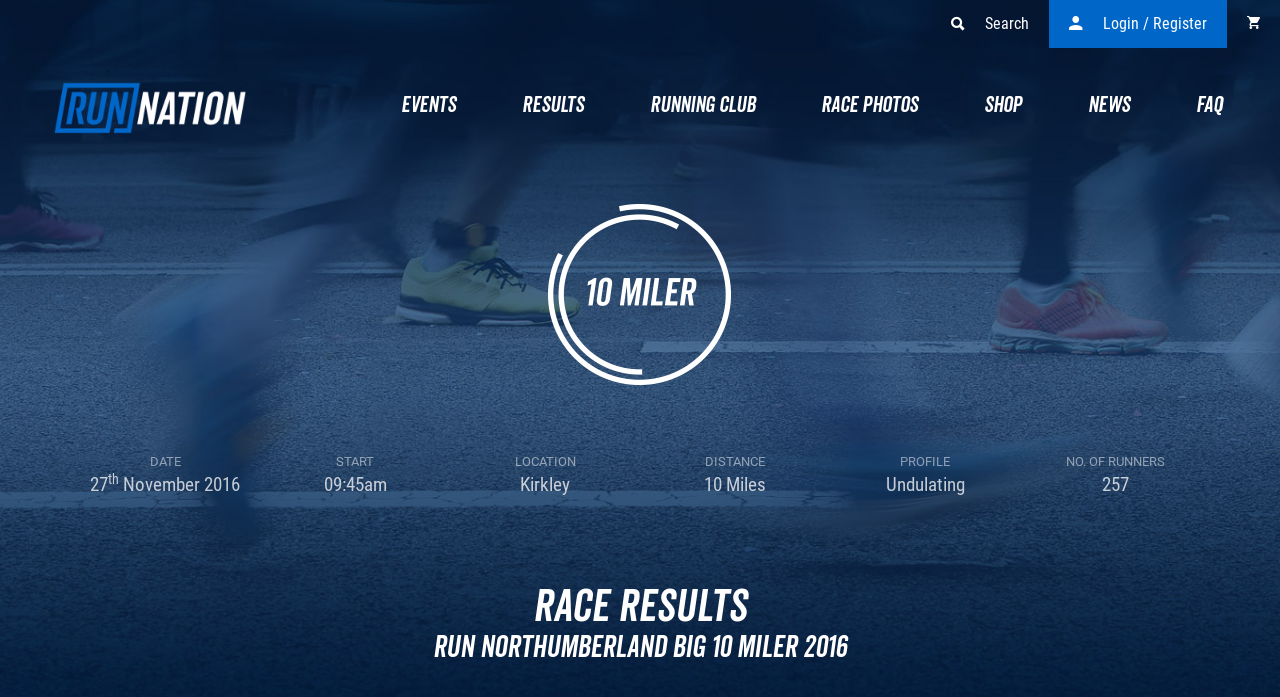

--- FILE ---
content_type: text/html; charset=UTF-8
request_url: https://runnation.co.uk/results/run-northumberland-big-10-miler-2016
body_size: 26594
content:
<!DOCTYPE html>
<html>
<head>
    <meta charset="utf-8">
    <meta http-equiv="X-UA-Compatible" content="IE=edge">
    <meta name="viewport" content="width=device-width, initial-scale=1">
    <title>Result for Run Northumberland Big 10 Miler 2016 - Run Nation</title>
            <link rel="stylesheet" href="/css/bootstrap.css" type="text/css">
        <link rel="stylesheet" href="/css/style.css?3faecf43059b79386c139538b442677a">
        <link rel="stylesheet" href="/css/responsive.css?3faecf43059b79386c139538b442677a">
        <link href="https://cdnjs.cloudflare.com/ajax/libs/select2/4.0.3/css/select2.min.css" rel="stylesheet"/>
        <!--[if lt IE 9]>
        <link rel="stylesheet" type="text/css" href="/css/ie.css">
        <![endif]-->
        <script src="https://code.jquery.com/jquery-3.3.1.min.js" integrity="sha256-FgpCb/KJQlLNfOu91ta32o/NMZxltwRo8QtmkMRdAu8=" crossorigin="anonymous"></script>
    <link rel="icon" type="image/x-icon" href="/images/favicon.png"/>
    <!-- Global site tag (gtag.js) - Google Analytics -->
<script async src="https://www.googletagmanager.com/gtag/js?id=UA-112821134-1"></script>
<script>
    window.dataLayer = window.dataLayer || [];
    function gtag() {
        dataLayer.push(arguments);
    }
    gtag('js', new Date());
    gtag('config', 'UA-112821134-1');
</script>
</head>
<body class="race_details_page past_results_page">

<div id="top">
    <div class="container-fluid">
        <div class="row">
            <div class="col-sm-12">
                <div class="top_right_sect">
                    <button id="search"><i class="ion-search"></i>Search</button>
                    <button id="account">
                        <i class="ion-android-person"></i>Login / Register
                    </button>
                                                            <a id="basket" href="/shop/basket/">
                        <i class="ion-android-cart"></i>
                    </a>

                    <div id="search_popup" class="modal">
    <!-- Modal content -->
    <div class="modal-content">
        <div id="page_search">

            <span id="search_close_icon"><i class="ion-ios-close-empty"></i></span>
            <div id="search_details" class="clearfix">
                <h3 class="heading">Search</h3>

                <div id="search_form">
                    <form action="/races/search" method="post" name="search_races" id="search_races">
                        <div id="search_inner" class="clearfix">
                            <input type="search" id="search" name="global_search[keyword]" required="required" placeholder="Search Run Nation website" />
                            <button type="submit" class="search-submit" value="search">search<i class="ion-search"></i>
                            </button>
                        </div><!-- search_inner -->
                                                                                                                                                                                                                                                                                                                                                                                                                                                                                                                                                                                                                                                                                                                                                                                                                                                                                                                                                                                                                                                                                                                                                                                                                                                            </form>
                </div><!-- search_form -->
            </div><!-- search_details -->
        </div><!-- page_search -->
    </div><!-- modal-content -->
</div>

                    <div id="myModal" class="modal">
                        <!-- Modal content -->
                        <div class="modal-content">
                            <span id="close_icon"><i class="ion-ios-close-empty"></i></span>
                            <div id="page_user" class="showing">
                                <div class="login_details clearfix login_my_acct">
                                    <a class="login_logo"><img src="/images/runnation-logo-on-blue.png" alt="Run Nation"/></a>                                    <h2>Log in if you have a Run Nation Account</h2>
                                    <a id="log_in"><i class="ion-android-person"></i>Log In</a>
                                    <h2>Create a new Run Nation Account</h2>
                                    <a id="create"><i class="ion-android-person-add"></i>Create an Account</a>
                                </div><!-- login_details -->
                            </div><!-- page_login -->

                            <div id="page_login">
                                <div class="login_details clearfix login_page">
    <a class="login_logo"><img src="/images/runnation-logo-on-blue.png" alt="Run Nation"/></a>
    <h1>Log in to your account</h1>
    <form action="/login_check" method="post">
        <div class="input_field input_field_first email_check">
            <i class="ion-android-mail"></i>
            <input type="text" class="username" name="_username" placeholder="Email Address" required="required">
        </div>
        <div class="input_field input_field_last" id="password_check">
            <i class="ion-locked"></i>
            <input type="password" class="password" name="_password" placeholder="Your password" required="required">
        </div>
        <a id="forgot_pass">Forgot your password?</a>
        <input type="hidden" name="_csrf_token" value="fZXcSYWRujTOAXUUmE9NvfQAJYOcGoWOE2iL4pyEXWo"/>
        <input type="submit" id="_submit" name="_submit" class="button button-primary" value="Log In">
        <span>Don’t have an account? <a id="new_acct">Create a new account here</a></span>
    </form>

    <!-- social_menu -->
    <div class="social_menu clearfix">
                            <a href="https://runnation.co.uk/connect/facebook" id="facebook">
                <i class="fa fa-facebook" aria-hidden="true"></i>
                <span>Log in with facebook</span>
            </a> <br/>
                    <a href="https://runnation.co.uk/connect/google" id="google">
                <i class="fa fa-google" aria-hidden="true"></i>
                <span>Log in with google</span>
            </a> <br/>
            </div>

</div><!-- login_details -->

                            </div><!-- page_outer -->

                            <div id="page_register">
                                <div class="registration_details clearfix new_user">
    <a class="login_logo"><img src="/images/runnation-logo-on-blue.png" alt="Run Nation"/></a>    <h1>Create an account</h1>
    <form action="/register/"  method="post">
    <div class="input_field input_field_first email_check">
        <i class="ion-android-mail"></i>
        <input type="email" id="sonata_user_registration_form_email" name="sonata_user_registration_form[email]" required="required" placeholder="Email Address" />
            </div>

    <div class="input_field" class="password">
        <i class="ion-locked"></i>
        <input type="password" id="sonata_user_registration_form_plainPassword_first" name="sonata_user_registration_form[plainPassword][first]" required="required" placeholder="Create a password" />
    </div>
    <div class="input_field input_field_last" id="password_check">
        <i class="ion-locked"></i>
        <input type="password" id="sonata_user_registration_form_plainPassword_second" name="sonata_user_registration_form[plainPassword][second]" required="required" placeholder="Confirm password" />
            </div>

    <span>Already have an account? <a id="acct" >Log in here</a></span>

    <div class="input_field input_field_first input_half">
        <i class="ion-android-person"></i>
        <input type="text" id="sonata_user_registration_form_firstname" name="sonata_user_registration_form[firstname]" required="required" placeholder="First name" />
            </div>

    <div class="input_field input_half_2">
        <input type="text" id="sonata_user_registration_form_lastname" name="sonata_user_registration_form[lastname]" required="required" placeholder="Last name" />
            </div>

    <div class="input_field">
        <i class="ion-android-calendar"></i>
        <input type="text" id="sonata_user_registration_form_dateOfBirth" name="sonata_user_registration_form[dateOfBirth]" required="required" placeholder="Date of birth   DD / MM / YYYY" />
            </div>

    <div class="input_field input_field_last">
        <i class="ion-android-phone-portrait"></i>
        <input type="text" id="sonata_user_registration_form_phone" name="sonata_user_registration_form[phone]" required="required" placeholder="Mobile number" />
            </div>

    <div class="gender">
                                    <input type="radio" id="female_register" name="sonata_user_registration_form[gender]" required="required" value="f" />
                <label for="female_register"><i class="ion-ios-checkmark-empty"></i>Female</label>
                                                <input type="radio" id="male_register" name="sonata_user_registration_form[gender]" required="required" value="m" />
                <label for="male_register"><i class="ion-ios-checkmark-empty"></i>Male</label>
                            
    </div>
    <div class="input_field">
            <input type="checkbox" id="cgv" name="sonata_user_registration_form[cgv]" required="required" value="1" />
        <label for="cgv"><i class="ion-ios-checkmark-empty"></i>I agree with the <a href="/terms-and-conditions" target="_blank">Terms and Conditions</a> and <a href="/privacy-policy" target="_blank">Privacy Policy</a> and certify I am 16 or over, or have the consent of a parent/guardian to register.</label>
                    </div>

    <input type="submit" value="Create Account" class="button button-primary"/>

    <input type="hidden" id="sonata_user_registration_form__token" name="sonata_user_registration_form[_token]" value="ufdoQgwPxP4Oi-7HTgsMZI5Quc74G_JFTufoWe3ECBE" />
</form>
<!-- social_menu -->
    <div class="social_menu clearfix">
                            <a href="https://runnation.co.uk/connect/facebook" id="facebook">
                <i class="fa fa-facebook" aria-hidden="true"></i>
                <span>Log in with facebook</span>
            </a> <br/>
                    <a href="https://runnation.co.uk/connect/google" id="google">
                <i class="fa fa-google" aria-hidden="true"></i>
                <span>Log in with google</span>
            </a> <br/>
            </div>
</div><!-- login_details -->

                            </div><!-- page_outer -->


                            <div id="page_password">
                                <div class="forgotten_password clearfix login_page">
    <a class="login_logo"><img src="/images/runnation-logo-on-blue.png" alt="Run Nation"/></a>
    <h1>Reset your password</h1>
    <form action="/resetting/send-email" method="post">
        <div class="input_field email_check">
            <i class="ion-android-mail"></i>
            <input type="email" name="username" placeholder="Email Address or username">
        </div>
        <button type="submit" class="button button-primary"><i class="ion-refresh"></i>Reset Password</button>
        <span class="top-line">Remember your password? <a id="acct_2">Log in here</a></span>
        <span>Don’t have an account? <a id="new_acct_2">Create a new account here</a></span>
    </form>
</div><!-- login_details -->
                            </div><!-- page_outer -->

                        </div><!-- modal-content -->
                    </div><!-- myModal -->


                </div><!-- top_right_sect -->
            </div><!-- col-sm-12 -->
        </div><!-- row -->
    </div><!-- container -->
</div><!-- top -->
    <div id="logo_menu" class="clearfix">
    <div class="container-fluid">
        <div class="row">
            <div class="col-sm-3">
                <a id="logo" href="/">
                    <img src="/images/runnation-logo-on-navy.png" alt=""/></a>
            </div><!-- col-sm-3 -->
            <div class="col-sm-9">
                <div class="navbar navbar-static-top bs-docs-nav" role="banner">
                    <div class="navbar-header">
                        <button class="navbar-toggle collapsed" type="button" data-toggle="collapse"
                                data-target="#bs-navbar" aria-controls="bs-navbar" aria-expanded="false">
                            <span class="sr-only">Toggle navigation</span>
                            <span class="icon-bar"></span>
                            <span class="icon-bar"></span>
                            <span class="icon-bar"></span>
                        </button><!-- navbar-toggle collapsed -->
                        <a href="#" class="navbar-brand visible-xs">Navigation</a>
                    </div><!-- navbar-header -->
                    <nav id="bs-navbar" class="collapse navbar-collapse">
                        <ul class="nav navbar-nav">
                            <li><a href="/races">Events</a></li>
                            <li><a href="/results">Results</a></li>
                            <li><a href="https://runnation.co.uk/running-club">Running Club</a></li>
                            <li><a href="https://runnation.co.uk/race-photos">Race Photos</a></li>
                            <li><a href="/shop/catalog/">Shop</a></li>
                            <li><a href="/news">News</a></li>
                            <li><a href="/faq">Faq</a></li>
                        </ul><!-- nav navbar-nav -->
                    </nav><!-- bs-navbar -->
                </div><!--navbar -->
            </div><!-- col-sm-9 -->
        </div><!-- row -->
    </div><!-- container-fluid -->
</div><!-- logo_menu -->



    <div class="race_header" >
        <div class="container">
            <div class="row">
                <div class="col-sm-12">
                    <img src="/images/badge-tenmiler.png"/>
                </div><!-- col-sm-12 -->
            </div><!-- row -->
            <div class="row">
                <div class="col-sm-2 race-dat">
                    <p>Date</p>
                    <h4>27<sup>th</sup> November 2016</h4>
                </div>
                <div class="col-sm-2 race-sta">
                    <p>Start</p>
                    <h4>09:45am</h4>
                </div>
                <div class="col-sm-2 race-loc">
                    <p>Location</p>
                    <h4>Kirkley</h4>
                </div>
                <div class="col-sm-2 race-dis">
                    <p>Distance</p>
                    <h4>10 Miles</h4>
                </div>
                <div class="col-sm-2 race-pro">
                    <p>Profile</p>
                    <h4>Undulating</h4>
                </div>
                <div class="col-sm-2 race-run">
                    <p>No. of Runners</p>
                    <h4>257</h4>
                </div>
            </div><!-- row -->
        </div><!-- container -->
        <h1 class="heading">Race Results</h1>
        <h3 class="heading">Run Northumberland Big 10 Miler 2016</h3>
    </div><!-- my_account -->

    <div class="list_results">
        <div>
            <div class="sharethis-inline-share-buttons centered"></div>

            <div class="filters">
    <div class="container">
        <form action="/results/run-northumberland-big-10-miler-2016" name="result_filters" method="get">
            <div class="row">
                <div class="col-sm-12 find_races filter_races">
                    <h3>Filter results</h3>
                </div>
            </div>
            <div class="row">
                <div class="find_races filter_races">
                    <div class="col-sm-4">
                        <div class="input_field">
                            <span class="select">
    <select id="result_filter_agecat" name="result_filter[category]" class="dropdown"><option value="" selected="selected"></option><option value="Senior ">Senior </option><option value="V35">V35</option><option value="V40">V40</option><option value="V45">V45</option><option value="V50">V50</option><option value="V55">V55</option><option value="V60">V60</option><option value="V65">V65</option><option value="V70">V70</option></select>
    </span>
                        </div>
                    </div>
                    <div class="col-sm-4">
                        <div class="input_field">
                            <span class="select">
    <select id="result_filter_gender" name="result_filter[gender]" class="dropdown"><option value="">All genders</option><option value="f">Female</option><option value="m">Male</option></select>
    </span>
                        </div>
                    </div>
                    <div class="col-sm-4">
                        <div class="input_field">
                            <span class="select">
    <select id="result_filter_club" name="result_filter[club]" class="dropdown"><option value="">All clubs</option><option value="308">100 Marathon Club</option><option value="1270">12 in 12</option><option value="1140">1485 Triathlon Club</option><option value="1013">1610</option><option value="1235">2 Dash</option><option value="347">23 Mile Club</option><option value="374">26.2 Road Runners Club</option><option value="1710">3M Gorseinon Road Runners</option><option value="263">4Life Triathlon Club</option><option value="1271">Abbey Runners</option><option value="1709">Aberdare Valley AAC</option><option value="1435">Aberdeen AAC</option><option value="1711">Abergele Harriers</option><option value="1712">Aberystwyth AC</option><option value="792">Abingdon AC</option><option value="264">Absolute Tri</option><option value="572">Accrington Road Runners</option><option value="375">Achilles Club</option><option value="1272">Ackworth Road Runners</option><option value="1141">Action Heart Running &amp; Walking Club</option><option value="793">Adderbury Running Club</option><option value="1713">Afan Nedd Tawe Schools District</option><option value="1714">Agile Therapy</option><option value="818">Air Products Flyers</option><option value="1436">Airdrie Harriers</option><option value="1273">Airecentre Pacers RC</option><option value="794">Alchester Running Club</option><option value="688">Aldershot Farnham &amp; District</option><option value="1114">Aldridge RC</option><option value="412">Allen Valley Striders</option><option value="1209">Allerton Junior Athletics Club</option><option value="994">Almost Athletes</option><option value="413">Alnwick Harriers</option><option value="689">Alton Runners</option><option value="522">Altrincham &amp; District Athletic Club Limited</option><option value="1115">Amazing Feet Running Club</option><option value="147">Amber Valley and Erewash Athletic Club</option><option value="495">Ambleside AC</option><option value="1715">Amman Valley Harriers</option><option value="1">Ampthill &amp; Flitwick Flyers RC</option><option value="690">Andover AC</option><option value="995">Angels RC</option><option value="1437">Annan and District AC</option><option value="1438">Anster Haddies Running Club</option><option value="1439">Arbroath &amp; District Athletics Club</option><option value="1440">Arbroath Footers</option><option value="846">Arena 80 AC</option><option value="847">Arunners RC</option><option value="148">Ashbourne Running Club</option><option value="748">Ashford &amp; District RRC</option><option value="749">Ashford AC</option><option value="750">Ashford Triathlon Club</option><option value="414">Ashington Hirst Running Club</option><option value="1236">Askern &amp; District RC</option><option value="523">Astley &amp; Tyldesley Road Runners</option><option value="390">Aurora Harriers</option><option value="1038">Avon Valley Runners</option><option value="923">Axe Valley Runners</option><option value="391">Aycliffe Running Club</option><option value="1441">Ayr Seaforth Athletic Club</option><option value="1442">Ayrodynamic Triathlon Club</option><option value="1116">Badgers</option><option value="1274">Baildon Runners</option><option value="1117">Balsall Common Run Club</option><option value="795">Banbury Harriers AC</option><option value="1443">Banchory Stonehaven AC</option><option value="288">Barking Road Runners</option><option value="573">Barlick Fell Runners</option><option value="309">Barnes Runners</option><option value="81">Barnet &amp; District AC</option><option value="1237">Barnsley Athletic Club</option><option value="1238">Barnsley Harriers</option><option value="1142">Barnt Green Chuggers</option><option value="496">Barrow &amp; Furness Striders AC</option><option value="182">Barrow Runners</option><option value="1716">Barry &amp; Vale Harriers</option><option value="1184">Barton &amp; District AC</option><option value="524">Barton AC</option><option value="40">Basildon AC</option><option value="691">Basingstoke &amp; Mid Hants AC</option><option value="310">BBC Running Club</option><option value="297">Be Fit Today Track Academy</option><option value="663">Bearbrook Running Club</option><option value="183">Beaumont RC</option><option value="122">Beccles &amp; Bungay Harriers</option><option value="123">Beccles Triathlon Club</option><option value="299">Beckenham Running Club</option><option value="1210">Bedale &amp; Aiskew Runners</option><option value="2">Bedford &amp; County AC</option><option value="3">Bedford Harriers AC</option><option value="265">Beeston AC</option><option value="1444">Beith Harriers</option><option value="376">Belgrave Harriers</option><option value="1349">Bellahouston Harriers</option><option value="1346">Bellahouston Road Runners</option><option value="525">Belle Vue Racers</option><option value="149">Belper Harriers</option><option value="150">Belper Ten Twenty Triathlon Club</option><option value="216">Belvoir Triathlon Club</option><option value="41">Benfleet RC</option><option value="796">Benson Striders</option><option value="574">Bentham Beagles Running Club</option><option value="924">Bere Alston Trekkers</option><option value="1118">Bermuda Striders</option><option value="1846">BestAthletics</option><option value="1717">Betsi Runaways</option><option value="1185">Beverley Athletic Club</option><option value="300">Bexley AC</option><option value="797">Bicester AC</option><option value="798">Bicester Triathlon Club</option><option value="1082">Biddulph RC</option><option value="925">Bideford AAC</option><option value="4">Biggleswade AC</option><option value="124">Bildeston Bounders AC</option><option value="42">Billericay Striders</option><option value="425">Billingham Marsh Hse H &amp; AC</option><option value="1834">Billingham Running Club</option><option value="1275">Bingley Harriers &amp; AC</option><option value="1119">Birchfield Harriers</option><option value="616">Birkenhead AC</option><option value="1143">Birmingham Running Athletics &amp; Triathlon Club</option><option value="1144">Birmingham Swifts</option><option value="184">Birstall RC</option><option value="392">Birtley AC</option><option value="43">Bishops Stortford RC</option><option value="891">Bitton Road Runners</option><option value="497">Black Combe Runners</option><option value="1169">Black Country Triathletes</option><option value="1170">Black Pear Joggers</option><option value="575">Blackburn Harriers &amp; AC</option><option value="576">Blackburn Road Runners</option><option value="301">Blackheath and Bromley Harriers Athletic Club</option><option value="393">Blackhill Bounders</option><option value="526">Blackley North Manchester AC</option><option value="577">Blackpool Wyre &amp; Fylde AC</option><option value="692">Blackwater Valley Runners</option><option value="1718">Blaenau Gwent Athletics</option><option value="437">Blaydon Harriers &amp; AC</option><option value="498">Blengdale Runners Athletic Club</option><option value="415">Blyth Running Club</option><option value="1083">Blythe Bridge RC</option><option value="462">Boalloy Running Club</option><option value="900">Bodmin Road Runners</option><option value="901">Bodmin Women&#039;s RC</option><option value="499">BodyFit Cumbria Running Club</option><option value="848">Bodyworks XTC Tri Store</option><option value="849">Bognor &amp; Chichester AC</option><option value="850">Bognor Regis Tone Zone Runners</option><option value="527">Bolton Triathlon Club</option><option value="528">Bolton United Harriers &amp; AC</option><option value="500">Border Harriers &amp; AC</option><option value="1352">Born4Running Ltd</option><option value="501">Borrowdale Fell Runners</option><option value="217">Boston &amp; District AC</option><option value="218">Boston Triathlon Club</option><option value="219">Bourne Town Harriers</option><option value="968">Bournemouth AC</option><option value="969">Bournemouth Joggers</option><option value="1145">Bournville Harriers</option><option value="996">Bourton Roadrunners Club</option><option value="578">Bowland Fell Runners</option><option value="5">Boxfit Tri</option><option value="44">Boxted Runners</option><option value="1719">Brackla Harriers</option><option value="242">Brackley and District RC</option><option value="644">Bracknell AC</option><option value="645">Bracknell Bounders</option><option value="646">Bracknell Forest Runners</option><option value="1276">Bradford Airedale AC</option><option value="45">Braintree &amp; District AC</option><option value="529">Bramhall Runners</option><option value="1277">Bramley Breezers</option><option value="693">Bramley Trail Runners</option><option value="125">Brandon Fern Hoppers</option><option value="1721">Brecon Athletic Club</option><option value="1724">Bridgend Athletic Club</option><option value="1063">Bridgnorth AC</option><option value="1064">Bridgnorth Running Club</option><option value="1186">Bridlington Road Runners</option><option value="970">Bridport Runners</option><option value="851">Brighton &amp; Hove AC</option><option value="852">Brighton &amp; Hove Women&#039;s Running Club</option><option value="853">Brighton Phoenix</option><option value="684">Brighton Triathlon Club</option><option value="892">Bristol and West AC</option><option value="377">British Airways AC</option><option value="1278">British Library Boston Spa AC</option><option value="664">British Wheelchair Athletics Association</option><option value="926">Brixham Harriers</option><option value="15">BRJ Run and Tri</option><option value="1727">Bro Dysynni AC</option><option value="302">Bromley Veterans AC</option><option value="1171">Bromsgrove and Redditch</option><option value="46">Browning Fellowship Fun Runners</option><option value="82">Broxbourne Runners</option><option value="854">BRT - Bexhill Runners &amp; Triathletes</option><option value="617">BTR Road Runners</option><option value="665">Buckingham &amp; Stowe RC</option><option value="1728">Buckley RC</option><option value="902">Bude Rats (Run and Tri)</option><option value="1731">Builth and District Running Club</option><option value="126">Bungay Black Dog RC</option><option value="103">Bure Valley Harriers</option><option value="855">Burgess Hill Runners</option><option value="530">Burnden Road Runners</option><option value="666">Burnham Joggers</option><option value="1014">Burnham On Sea Harriers</option><option value="579">Burnley AC</option><option value="1084">Burntwood Triathlon Club</option><option value="1085">Burton AC</option><option value="531">Bury Athletic Club</option><option value="16">Bushfield Joggers</option><option value="151">Buxton AC</option><option value="1734">Cadence Tri</option><option value="1737">Caerleon RC</option><option value="1738">Caerphilly Runners</option><option value="1447">Cairngorm Runners</option><option value="220">Caistor Running Club</option><option value="1448">Caithness Amateur Athletic Club</option><option value="1279">Calder Valley Fell Runners</option><option value="1449">Calderglen Harriers</option><option value="1739">Caldicot Running Club</option><option value="1039">Calne Running Club</option><option value="1040">Calne SMaRTT</option><option value="819">Camberley &amp; District AC</option><option value="17">Cambourne Women Runners</option><option value="18">Cambridge &amp; Coleridge AC</option><option value="303">Cambridge Harriers</option><option value="19">Cambridge Triathlon Club</option><option value="20">Cambridge University Hare and Hounds Club</option><option value="1450">Cambuslang Harriers</option><option value="1451">Campbeltown Running Club</option><option value="1086">Cannock &amp; Stafford AC</option><option value="751">Canterbury Harriers</option><option value="127">Capel Cheetahs</option><option value="1743">Cardiff and Vale Schools District</option><option value="1746">Cardiff Archers</option><option value="1749">Cardiff Athletics</option><option value="1752">Cardiff Triathletes</option><option value="1756">Cardiff University Athletics Club</option><option value="1758">Cardigan RC</option><option value="1828">Carleton Running Community</option><option value="502">Carlisle Aspatria AC</option><option value="503">Carlisle Tri Club</option><option value="1761">Carmarthen &amp; District Harriers</option><option value="903">Carn Runners</option><option value="1375">Carnegie Harriers</option><option value="1362">Carnethy Hill Racing Club</option><option value="47">Castle Point Joggers</option><option value="1697">CDF Runners</option><option value="1763">CDF Runners</option><option value="1766">Celtic Tri</option><option value="1356">Central Athletics Club</option><option value="580">Central Lancs Running &amp; Triathlon Club (CLAN)</option><option value="752">Central Park Athletics</option><option value="1120">Centurion RC</option><option value="1768">Cerist Triathlon Club</option><option value="618">Challenge Disability Sports Club</option><option value="1280">Chapel Allerton Runners</option><option value="1015">Chard RRC</option><option value="185">Charnwood A C</option><option value="1087">Chase Harriers</option><option value="1088">Cheadle RC</option><option value="1016">Cheddar RC</option><option value="48">Chelmsford AC</option><option value="997">Cheltenham and County Harriers</option><option value="1771">Chepstow Harriers</option><option value="799">Cherwell Runners &amp; Joggers</option><option value="152">Chesapeake Road Runners</option><option value="463">Cheshire Hash House Harriers</option><option value="464">Cheshire Hill Racers</option><option value="394">Chester Le Street &amp; Dist AC</option><option value="465">Chester Road Runners</option><option value="466">Chester Triathlon Club</option><option value="153">Chesterfield &amp; District AC</option><option value="856">Chichester Runners &amp; AC</option><option value="667">Chiltern District Schools Athletics Association</option><option value="668">Chiltern Harriers AC</option><option value="694">Chineham Park Running Club</option><option value="1041">Chippenham Harriers</option><option value="1373">Chirnside Chasers</option><option value="581">Chorley Athletic and Triathlon Club</option><option value="532">Chorlton Runners</option><option value="971">Christchurch Runners</option><option value="998">Cirencester AC</option><option value="1146">City of Birmingham Striders</option><option value="1187">City of Hull AC</option><option value="128">City Of Norwich AC</option><option value="927">City Of Plymouth AC</option><option value="695">City Of Portsmouth AC</option><option value="1042">City Of Salisbury AC &amp; RC</option><option value="1239">City of Sheffield and Dearne AC</option><option value="1089">City of Stoke AC</option><option value="1211">City of York AC</option><option value="696">Clanfield Joggers</option><option value="378">Clapham Chasers</option><option value="311">Clapham Pioneers</option><option value="312">Clapham Runners</option><option value="438">Claremont Road Runners</option><option value="582">Clayton-le-Moors Harriers</option><option value="999">CLC Striders</option><option value="1188">Cleethorpes and District AC</option><option value="1693">Cleobury Mortimer Running Club</option><option value="1017">Clevedon AC</option><option value="154">Clowne Road Runners Club</option><option value="1774">Clwb Rhedeg Pontardawe RC</option><option value="1777">Clwb Run Wales</option><option value="1779">Clwydian Range Runners</option><option value="1456">Clydesdale Harriers</option><option value="186">Coalville Triathlon Club</option><option value="753">Coastal Striders</option><option value="1147">Cobra Running &amp; Triathlon Club</option><option value="49">Colchester &amp; Tendring AC</option><option value="50">Colchester Harriers AC</option><option value="379">Collingwood AC</option><option value="104">Coltishall Jaguars RC</option><option value="1781">Colwyn Bay AC</option><option value="313">Comets Road Running Club</option><option value="647">Compton Harriers RC</option><option value="416">Concordia Runners &amp; Pedallers</option><option value="467">Congleton Harriers</option><option value="648">Cookham Running Club</option><option value="504">Copeland AC</option><option value="243">Corby AC</option><option value="1783">Cornelly Striders AC</option><option value="904">Cornwall AC</option><option value="1043">Corsham Running Club</option><option value="1339">Corstorphine AAC</option><option value="1000">Cotswold Allrunners</option><option value="697">Cove Joggers</option><option value="1121">Coventry Godiva Harriers</option><option value="1122">Coventry Triathletes</option><option value="857">Crawley AC</option><option value="888">Crawley Run Crew</option><option value="858">Crawley Saints &amp; Sinners Running Club</option><option value="928">Crediton Running Network</option><option value="468">Crewe and Nantwich AC</option><option value="1018">Crewkerne RC</option><option value="1785">Crickhowell Running Club</option><option value="1058">Croft Ambrey RC</option><option value="395">Crook &amp; Dist Sports AC</option><option value="1281">Crossgates Harriers</option><option value="859">Crowborough Runners</option><option value="380">Croydon Harriers</option><option value="820">Cruisers RC</option><option value="314">Crystal Palace Fun Runners</option><option value="304">Crystal Palace Triathletes</option><option value="1240">Crystal Peaks Runners</option><option value="21">CSR Running Club</option><option value="505">Cumberland AC</option><option value="506">Cumberland Fell Runners</option><option value="1458">Cumbernauld Amateur Athletics Club</option><option value="1787">Cwmbran Harriers</option><option value="1789">Cybi Striders</option><option value="83">Dacorum &amp; Tring AC</option><option value="289">Dagenham 88 Runners</option><option value="1459">Dalbeattie Running Club</option><option value="507">Dallam Running Club</option><option value="1241">Danum Harriers</option><option value="1242">Dark Peak Fell Runners</option><option value="426">Darlington H &amp; AC</option><option value="427">Darlington Triathlon Club</option><option value="754">Dartford Harriers AC</option><option value="755">Dartford Road Runners</option><option value="929">Dartmouth AAC</option><option value="583">Darwen Dashers RC</option><option value="584">Darwen Running Group</option><option value="649">Datchet Dashers</option><option value="244">Daventry AAC</option><option value="245">Daventry Road Runners</option><option value="266">David Lloyd West Bridgford Runners</option><option value="930">Dawlish Coasters</option><option value="756">Deal Tri Club</option><option value="1792">Deeside AAC</option><option value="469">Deeside Orienteering Club</option><option value="1460">Deeside Runners</option><option value="1794">Deestriders RC</option><option value="348">Defra AC</option><option value="470">Delamere Spartans</option><option value="1795">Denbigh Harriers</option><option value="1282">Denby Dale Athletics Club</option><option value="51">Dengie 100 Runners</option><option value="1684">DENMARK</option><option value="698">Denmead Striders</option><option value="155">Derby Athletic Club</option><option value="156">Derby Triathlon Club</option><option value="157">Derbyshire Dynamos</option><option value="105">Dereham Runners &amp; AC</option><option value="508">Derwent AC Cockermouth</option><option value="158">Derwent Runners (Derby)</option><option value="396">Derwent Valley Running Club</option><option value="397">Derwent Valley Trail Runners</option><option value="398">Derwentside AC</option><option value="246">Desborough &amp; Rothwell Running Club</option><option value="247">Desborough RAPID Running Club</option><option value="187">Desford Striders</option><option value="1461">Deveron Harriers</option><option value="1044">Devizes Running Club</option><option value="931">Devon &amp; Cornwall Police AC</option><option value="1283">Dewsbury Road Runners</option><option value="509">DH Runners</option><option value="800">Didcot Runners</option><option value="106">Diss and District AC</option><option value="1798">Dolly Mixtures</option><option value="1243">Doncaster Athletic Club</option><option value="1244">Doncaster Triathlon Club</option><option value="972">Dorchester AC</option><option value="973">Dorchester R.I.O.T.</option><option value="821">Dorking &amp; Mole Valley AC</option><option value="974">DORSET DODDLERS RC</option><option value="975">Dorset Police Sports &amp; Social Club (Athletics</option><option value="976">Dorset Sole Sisters</option><option value="757">Dover Roadrunners AC</option><option value="1800">Dragons Running Club (Aberdare)</option><option value="1284">Dragons Running Club (Leeds)</option><option value="533">Dragons Running Club (Sale)</option><option value="1189">Driffield Striders</option><option value="1840">Drighlington Dynamos Running Club</option><option value="1172">Droitwich AC</option><option value="932">DSFRS Running Club</option><option value="1803">DSW Para Athletics</option><option value="1173">Dudley and Stourbridge Harriers</option><option value="1148">Dudley Kingswinford RC</option><option value="315">Dulwich Park Runners</option><option value="316">Dulwich Runners AC</option><option value="1462">Dumbarton AAC</option><option value="1380">Dumfries Harriers</option><option value="1358">Dumfries Running Club</option><option value="1465">Dunbar Running Club</option><option value="1466">Dunblane Runners</option><option value="1359">Dundee Hawkhill Harriers</option><option value="1468">Dundee Road Runners</option><option value="1469">Dunfermline Track &amp; Field Club</option><option value="6">Dunstable RRC</option><option value="399">Durham City Harriers &amp; AC</option><option value="400">Durham Fell Runners</option><option value="401">Durham University AC</option><option value="1001">Dursley Running Club</option><option value="1805">Dyfed Schools District</option><option value="349">Ealing Eagles Running Club</option><option value="317">Ealing Half Marathon</option><option value="350">Ealing Southall &amp; Middlesex AC</option><option value="1212">Easingwold Running Club</option><option value="534">East Cheshire Harriers &amp; Tameside AC</option><option value="905">East Cornwall Harriers</option><option value="1832">East Durham Running Club</option><option value="318">East End Road Runners</option><option value="52">East Essex Triathlon Club</option><option value="860">East Grinstead &amp; District AC</option><option value="861">East Grinstead Triathlon Club</option><option value="1190">East Hull Harriers &amp; AC</option><option value="1470">East Kilbride Athletics Club</option><option value="290">East London Runners</option><option value="248">East Northants Athletics Academy</option><option value="1471">East Sutherland Athletics Club</option><option value="862">Eastbourne Rovers AC</option><option value="53">Eastern Masters AC</option><option value="699">Eastleigh RC</option><option value="1808">Ebbw Vale RC</option><option value="1285">Eccleshill Road Runners</option><option value="510">Eden Runners</option><option value="1369">Edinburgh Athletics Club</option><option value="1473">Edinburgh Eagles Disability Athletics Club</option><option value="1474">Edinburgh Running Network</option><option value="1382">Edinburgh University Hare and Hounds</option><option value="351">Edmonton RC</option><option value="977">Egdon Heath Harriers</option><option value="1476">Elgin AAC</option><option value="1123">Eliot Ladies at Ambleside</option><option value="511">Ellenborough AC</option><option value="471">Ellesmere Port RC</option><option value="1477">Ellon Amateur Athletics Club</option><option value="822">Elmbridge RRC</option><option value="439">Elswick Harriers</option><option value="402">Elvet Striders</option><option value="22">Ely Runners</option><option value="23">Ely Tri Club</option><option value="893">Emersons Green Running Club</option><option value="1811">Emlyn Runners</option><option value="700">Emsworth Joggers</option><option value="352">Enfield and Haringey A C</option><option value="823">Epsom &amp; Ewell Harriers</option><option value="824">Epsom Allsorts</option><option value="825">Epsom Oddballs RC</option><option value="267">Erewash Valley RC</option><option value="933">Erme Valley Harriers</option><option value="1815">Eryri Harriers</option><option value="1816">Eryri Schools District</option><option value="1213">Esk Valley Fell Club</option><option value="54">Essex Police AC</option><option value="319">Eton Manor AC</option><option value="403">Evenwood Road Runners</option><option value="1174">Evesham Vale Running Club</option><option value="934">Excelsior Athletic Development Club</option><option value="935">Exeter Harriers</option><option value="936">Exeter University Athletic Club</option><option value="937">Exmouth Harriers</option><option value="938">Exmouth Running Belles</option><option value="24">Eye Community Runners</option><option value="801">Eynsham Road Runners</option><option value="84">Fairlands Valley Spartans</option><option value="1817">Fairwater Runners Cwmbran</option><option value="1376">Falkirk Victoria Harriers</option><option value="1479">Falkland Trail Runners</option><option value="906">Falmouth RRC</option><option value="701">Fareham Crusaders Running Club</option><option value="650">Farnham Common Joggers &amp; Wheelers Sports</option><option value="702">Farnham Runners</option><option value="703">Farnham Triathlon Club</option><option value="1286">Farsley Flyers</option><option value="758">Faversham Running Club</option><option value="129">Felixstowe RRC</option><option value="25">Fen Edge Runners</option><option value="107">Fenland Running Club</option><option value="1149">Fenspool Harriers</option><option value="268">Fernwood Running Club</option><option value="1480">Ferranti AAC</option><option value="1214">Fetch Everyone</option><option value="1363">Fife Athletic Club</option><option value="669">Finch Coasters</option><option value="939">Fit 2 Run</option><option value="1191">Fitmums and Friends</option><option value="863">Fittleworth Flyers</option><option value="188">Fleckney &amp; Kibworth Athletics Club</option><option value="704">Fleet &amp; Crookham AC</option><option value="759">Folkestone RC</option><option value="1689">Fordy Runs Running Club</option><option value="1690">Fordy Runs Running Club</option><option value="1175">Forest Monsters</option><option value="1002">Forest of Dean AC</option><option value="1364">Forfar Road Runners</option><option value="269">Formula One Circuit Crew</option><option value="1483">Forres Harriers</option><option value="1484">Forth Valley Flyers</option><option value="130">Framlingham Flyers</option><option value="1535">Fraserburgh Running Club</option><option value="1708">Friends and Runners</option><option value="1019">Frome Running Club</option><option value="1020">Fry Club Joggers</option><option value="320">Fulham Running Club</option><option value="321">Full Potential</option><option value="585">Fylde Coast Runners</option><option value="85">Gade Valley Harriers</option><option value="221">Gainsborough &amp; Morton Striders</option><option value="1353">Gala Harriers</option><option value="86">Garden City Runners</option><option value="1537">Garioch Roadrunners</option><option value="1538">Garscube Harriers</option><option value="586">Garstang Running Club</option><option value="440">Gateshead Harriers &amp; AC</option><option value="1354">Giffnock North AAC</option><option value="1539">Giffnock North AC</option><option value="978">Gillingham Trotters</option><option value="1841">Girls That Jeff Running Club</option><option value="1540">Girvan Athletic Club</option><option value="1820">Glamorgan Valleys Schools District</option><option value="1541">Glasgow City AC</option><option value="1542">Glasgow FrontRunners</option><option value="1543">Glasgow University Hares and Hounds</option><option value="512">Glaxo Hoad Hill Harriers</option><option value="159">Glossopdale Harriers</option><option value="1003">Gloucester AC</option><option value="322">Gmax TrackStars AC</option><option value="1822">GOG Triathlon Club</option><option value="323">GoodGym Race Team</option><option value="1192">Goole Viking Striders</option><option value="1193">Goole Youth AC</option><option value="826">Gordonian&#039;s Running Club</option><option value="864">Goring RRC</option><option value="441">Gosforth Harriers &amp; AC</option><option value="705">Gosport Road Runners</option><option value="160">Goyt Valley Striders</option><option value="55">Grange Farm &amp; Dunmow Runners</option><option value="222">Grantham AC</option><option value="223">Grantham Running Club</option><option value="760">Gravesend Road Runners</option><option value="56">Great Bentley Running Club</option><option value="802">Great Milton Athletics Club</option><option value="894">Great Western Runners</option><option value="108">Great Yarmouth &amp; District AC</option><option value="109">Great Yarmouth Road Runners</option><option value="1372">Greenock Glenpark Harriers</option><option value="324">Greenwich Tritons Triathlon Club</option><option value="1824">Griffithstown Harriers</option><option value="1194">Grimsby Harriers &amp; AC</option><option value="706">Guernsey AC</option><option value="827">Guildford &amp; Godalming AC</option><option value="1361">Haddington Running Club</option><option value="131">Hadleigh Hares AC</option><option value="865">Hailsham Harriers</option><option value="940">Haldon Trail Runners</option><option value="1150">Halesowen ACC</option><option value="1151">Halesowen Tri</option><option value="1287">Halifax Harriers &amp; AC</option><option value="1245">Hallamshire Harriers Sheffield</option><option value="224">Halmer Harriers</option><option value="57">Halstead RRC</option><option value="1195">Haltemprice Road Running Club</option><option value="707">Halterworth Harriers</option><option value="472">Halton &amp; Frodsham Harriers</option><option value="1837">Hambleton Athletics &amp; Running Club</option><option value="1355">Hamilton &amp; District AAC</option><option value="1338">Hamilton Harriers</option><option value="979">Hamworthy Harriers</option><option value="473">Handforth</option><option value="1246">Handsworth Roadhogs</option><option value="670">Handy Cross Runners</option><option value="189">Harborough AC</option><option value="708">Hardley Runners</option><option value="353">Haringey Jogging Club</option><option value="110">Harling Athletic Club</option><option value="58">Harlow AC</option><option value="59">Harlow RC</option><option value="1548">Harmeny AC</option><option value="60">Harold Wood Running Club</option><option value="87">Harpenden Arrows</option><option value="1215">Harrogate Harriers &amp; AC</option><option value="1216">Harrogate Tri Club</option><option value="354">Harrow AC</option><option value="709">Hart Road Runners</option><option value="428">Hartlepool Burn Road Harriers</option><option value="1839">Hartlepool Harriers</option><option value="404">Hartlepool Youth  Athletics Club</option><option value="1065">Hartshill Runners</option><option value="761">Harvel Hash House Harriers</option><option value="803">Harwell Harriers</option><option value="61">Harwich Runners</option><option value="828">Haslemere Border AC</option><option value="866">Hastings AC</option><option value="867">Hastings Runners</option><option value="710">Hatch Warren Runners</option><option value="1090">Hatton Darts</option><option value="711">Havant AC</option><option value="132">Haverhill Running Club</option><option value="291">Havering &#039;90 Joggers</option><option value="292">Havering AC</option><option value="762">Hawkinge Hurricanes Running Club</option><option value="355">Hayes &amp; Harlington Road Runners</option><option value="907">Hayle Runners</option><option value="868">Haywards Heath Harriers</option><option value="671">Hazlemere Runners</option><option value="804">Headington RR</option><option value="161">Heanor Running Club</option><option value="1826">Heath Massive RC</option><option value="869">Heathfield RRC</option><option value="442">Heaton Harriers &amp; AC</option><option value="712">Hedge End Running Club</option><option value="1549">Helensburgh AAC</option><option value="513">Helm Hill Runners</option><option value="474">Helsby Running Club</option><option value="870">Henfield Joggers</option><option value="1825">Hengoed Harriers</option><option value="381">Hercules Wimbledon AC</option><option value="1059">Hereford &amp; County AC</option><option value="1060">Hereford Couriers</option><option value="1550">Heriot-Watt University Athletics</option><option value="190">Hermitage Harriers</option><option value="382">Herne Hill Harriers</option><option value="88">Herts Phoenix AC</option><option value="162">High Peak Athletic Club</option><option value="249">Higham Harriers</option><option value="356">Highgate Harriers</option><option value="1551">Highland Hill Runners</option><option value="1045">Highworth RC</option><option value="357">Hillingdon AC</option><option value="191">Hinckley Running Club</option><option value="1692">Hoad Hill Harriers</option><option value="62">Hockley Trail Runners</option><option value="1021">Hogweed Trotters</option><option value="587">Holcombe Harriers</option><option value="829">Holland Sports AC</option><option value="270">Holme Pierrepont RC</option><option value="1288">Holmfirth Harriers AC</option><option value="941">Honiton RC</option><option value="805">Hook Norton Harriers</option><option value="830">Horley Harriers Running Club</option><option value="1196">Hornsea Harriers</option><option value="1289">Horsforth Fellandale Club</option><option value="1290">Horsforth Harriers</option><option value="1291">Horsham Blue Star Harriers</option><option value="871">Horsham Joggers</option><option value="535">Horwich R M I Harriers</option><option value="405">Houghton Harriers &amp; AC</option><option value="872">Hove Hornets</option><option value="514">Howgill Harriers</option><option value="1197">Hull Springhead Harriers</option><option value="250">Human Energy AC</option><option value="1198">Humber Triathletes</option><option value="192">Huncote Harriers</option><option value="651">Hungerford Hares RC</option><option value="1341">Hunters Bog Trotters</option><option value="26">Huntingdonshire AC</option><option value="406">Hunwick Harriers</option><option value="225">Hurricane Striders</option><option value="1553">HWU Athletics Club</option><option value="1292">Hyde Park Harriers</option><option value="536">Hyde Village Striders</option><option value="1022">Hydrographic Harriers</option><option value="588">Hyndburn AC</option><option value="1293">Idle AC</option><option value="293">Ilford AC</option><option value="942">Ilfracombe Running Club</option><option value="163">Ilkeston Running Club</option><option value="1294">Ilkley Harriers AC</option><option value="325">Imperial College Union Cross-Country and AC</option><option value="1046">Independent Intelligent Fitness</option><option value="1554">Insch Trail Running Club</option><option value="908">Instinctive Sports</option><option value="763">Insurance AA</option><option value="1555">Inverclyde Athletics Club</option><option value="1345">Inverness Harriers</option><option value="764">Invicta East Kent AC</option><option value="133">Ipswich Harriers</option><option value="134">Ipswich Jaffa RC</option><option value="135">Ipswich Triathlon Club</option><option value="1557">Irvine Running Club</option><option value="619">Isabella Rose Foundation - IRF - Team Isabella</option><option value="566">Isle Of Man Veterans AC</option><option value="713">Isle Of Wight AC</option><option value="714">Isle Of Wight RR AC</option><option value="1823">Islwyn RC</option><option value="765">Istead &amp; Ifield Harriers</option><option value="715">Itchen Spitfires Running Club</option><option value="193">Ivanhoe Robins Junior Athletics Club</option><option value="194">Ivanhoe Runners</option><option value="443">Jarrow &amp; Hebburn AC</option><option value="1091">JCB Lakeside Club</option><option value="766">Jelly Legs Running Club</option><option value="716">Jersey Spartan AC</option><option value="444">Jesmond Joggers</option><option value="1685">Jog Scotland</option><option value="909">JP Fitness Cornwall</option><option value="298">JP Morgan RC</option><option value="1558">Jura AC</option><option value="1092">Keele University Athletics &amp; Cross Country</option><option value="1295">Keighley &amp; Craven AC</option><option value="1559">Keith &amp; District AAC</option><option value="515">Kendal Amateur Athletic Club</option><option value="1124">Kenilworth Runners</option><option value="305">Kent AC</option><option value="767">Kent Police AC</option><option value="1830">KENYA</option><option value="516">Keswick AC</option><option value="251">Kettering Town Harriers</option><option value="1176">Kidderminster and Stourport</option><option value="806">Kidlington Running Club</option><option value="1560">Kilbarchan AAC</option><option value="1247">Killamarsh Kestrels</option><option value="1347">Kilmarnock Harrier &amp; Athletic Club</option><option value="271">Kimberley &amp; District Striders</option><option value="1248">Kimberworth Striders</option><option value="326">King&#039;s College London Athletics and Cross</option><option value="1152">Kingfisher Harriers</option><option value="1153">Kings Heath RC - The Lions</option><option value="383">Kingston AC And Poly Harriers</option><option value="1199">Kingston upon Hull AC</option><option value="1249">Kingstone Runners Barnsley</option><option value="63">Kingswood Running Club</option><option value="895">Kingswood Triathlon Club</option><option value="1384">Kinross Road Runners</option><option value="1296">Kippax &amp; District Harriers</option><option value="620">Kirkby Milers AC</option><option value="1844">Kirkcaldy wizards</option><option value="1563">Kirkintilloch Olympians</option><option value="1297">Kirkstall Harriers</option><option value="1217">Knaresborough Striders</option><option value="1125">Knowle &amp; Dorridge RC</option><option value="621">Knowsley Harriers</option><option value="475">Knutsford Harriers &amp; Athletics Club</option><option value="476">Knutsford Tri Club</option><option value="537">LABC Runners</option><option value="226">Lakeside Lincoln Running Club</option><option value="589">Lancashire Constabulary AC</option><option value="590">Lancashire Fire &amp; Rescue Service &amp; AA</option><option value="538">Lancashire Walking Club</option><option value="591">Lancaster &amp; Morecambe AC</option><option value="592">Lancaster Runners</option><option value="593">Lancaster University Running Club</option><option value="873">Lancing Eagles RC</option><option value="1023">Langport Runners</option><option value="768">Larkfield Athletics Club</option><option value="1564">Larkhall YMCA Harriers</option><option value="1565">Lasswade Athletics Club</option><option value="1566">Lauderdale Limpers Running Club</option><option value="910">Launceston Road Runners</option><option value="327">Lauriston Runners Club</option><option value="1047">Lavington Athletics</option><option value="1366">Law &amp; District AAC</option><option value="1066">Lawley Running Club</option><option value="1126">Leamington Athletics Academy</option><option value="1127">Leamington Cycling and Athletic Club</option><option value="1061">Ledbury &amp; District Harriers</option><option value="1298">Leeds &amp; Bradford Triathlon Club</option><option value="1838">Leeds Children&#039;s Charity</option><option value="1299">Leeds City Athletic Club</option><option value="1300">Leeds Frontrunners</option><option value="1301">Leeds University AC/CC Club</option><option value="195">Leicester Coritanian AC</option><option value="196">Leicester Triathlon Club</option><option value="197">Leicester Walking Club</option><option value="539">Leigh Harriers &amp; AC</option><option value="64">Leigh on Sea Striders</option><option value="7">Leighton Buzzard Athletic Club</option><option value="8">Leighton Buzzard Triathlon Club</option><option value="9">Leighton Fun Runners</option><option value="1821">Les Croupiers RC</option><option value="517">Leven Valley AC</option><option value="874">Lewes AC</option><option value="1093">Lichfield Running Club</option><option value="227">Lincoln &amp; District Runners</option><option value="228">Lincoln Wellington Athletic Club</option><option value="229">Lincsquad</option><option value="1302">Lindley Road Runners</option><option value="831">Lingfield RC</option><option value="1568">Linlithgow Athletic Club</option><option value="717">Liss Runners</option><option value="65">Little Baddow Ridge Runners</option><option value="1703">Littleborough Runners</option><option value="980">Littledown Harriers</option><option value="622">Liverpool Harriers &amp; AC</option><option value="623">Liverpool Pembroke &amp; Sefton H AC</option><option value="624">Liverpool Running Club</option><option value="625">Liverpool University AC</option><option value="1569">Livingston &amp; District AAC</option><option value="1819">Llamwyr Llyn Striders</option><option value="1818">Llanelli AAC</option><option value="1814">Llangollen Running Club</option><option value="1813">Lliswerry Runners</option><option value="1695">Lliswerry Runners</option><option value="1570">Lochaber Athletic Club</option><option value="1218">Loftus &amp; Whitby AC</option><option value="1571">Lomond Hill Runners &amp; AAC</option><option value="328">London City Athletics Club</option><option value="358">London Frontrunners</option><option value="359">London Heathside</option><option value="1360">London Heathside Runners AC</option><option value="1683">Lonely Goat Running Club</option><option value="272">Long Eaton Running Club</option><option value="1303">Longwood Harriers AC</option><option value="807">Longworth Runners</option><option value="911">Looe Pioneers Running Club</option><option value="718">Lordshill Road Runners</option><option value="540">Lostock AC</option><option value="1344">Lothian Running Club</option><option value="198">Loughborough Students AC</option><option value="66">Loughton AC</option><option value="230">Louth AC</option><option value="445">Low Fell RC</option><option value="136">Lowestoft Road Runners</option><option value="1067">Ludlow Runners</option><option value="10">Luton Athletic Club</option><option value="67">LWFitness4All</option><option value="719">Lymington Athletes</option><option value="720">Lymington Triathlon Club</option><option value="477">Lymm Runners</option><option value="981">Lytchett Manor Striders</option><option value="594">Lytham St Annes RR Club</option><option value="231">Mablethorpe Running Club</option><option value="329">Maccabi London Harriers</option><option value="478">Macclesfield Harriers &amp; AC</option><option value="982">Maiden Newton Runners</option><option value="652">Maidenhead AC</option><option value="769">Maidstone Harriers</option><option value="1812">Maldwyn Harriers</option><option value="1250">Maltby Running Club</option><option value="1688">Malvern Buzzards</option><option value="1177">Malvern Joggers</option><option value="541">Manchester Frontrunners</option><option value="542">Manchester Harriers &amp; AC</option><option value="543">Manchester Metropolitan University</option><option value="595">Manchester Road Runners</option><option value="544">Manchester Triathlon Club</option><option value="545">Manchester YMCA Harriers</option><option value="273">Mansfield Harriers</option><option value="567">Manx Fell Runners</option><option value="568">Manx Harriers</option><option value="569">Manx Tri-Club</option><option value="721">Marathon Club of Guernsey</option><option value="27">March AC</option><option value="1068">Market Drayton RC</option><option value="1048">Marlborough &amp; District Junior AC</option><option value="1049">Marlborough Running Club</option><option value="672">Marlow Striders</option><option value="546">Marple Runners</option><option value="673">Marshall Milton Keynes AC</option><option value="1573">Maryhill Harriers</option><option value="1128">Massey Ferguson RC</option><option value="164">Matlock Athletic Club</option><option value="1129">McCarkiss Endurance Project</option><option value="685">Meads Runners</option><option value="770">Medway and Maidstone AC</option><option value="771">Medway Park Phoenix</option><option value="772">Medway Tri</option><option value="1810">Meirionnydd Running Club</option><option value="875">Mel&#039;s Milers Jogging Club</option><option value="1304">Meltham AC</option><option value="1809">Menai Track and Field Merthyr</option><option value="1024">Mendip Athletic Club</option><option value="1178">Mercia Fell Runners</option><option value="626">Mersey Tri</option><option value="627">Merseyside Fire &amp; Rescue Service Running Club</option><option value="1807">Merthyr Running Club</option><option value="1305">Methley Striders</option><option value="1335">Metro Aberdeen Running Club</option><option value="360">Metropolitan Police AC</option><option value="361">Metros RC</option><option value="1094">Michelin AC</option><option value="165">Mickleover Running Club</option><option value="1806">Micky Morris Racing Team</option><option value="1575">Mid Argyll AC</option><option value="68">Mid Essex Casuals</option><option value="876">Mid Sussex Triathlon Club</option><option value="429">Middlesbrough &amp; Cleveland Harriers</option><option value="430">Middlesbrough Athletic Club (Mandale)</option><option value="547">Middleton Harriers AC</option><option value="877">Midhurst Milers</option><option value="1154">Midland Masters AC</option><option value="1095">Midland Masters Throwers Group</option><option value="1576">Milburn Harriers</option><option value="912">Mile High</option><option value="166">Milltown Milers</option><option value="11">Milocarian AC</option><option value="674">Milton Keynes Distance Project</option><option value="1025">Minehead RC</option><option value="675">MK Lakeside Runners</option><option value="1804">Monross Trailblazers</option><option value="1577">Montrose &amp; District Athletics Club</option><option value="1578">Moorfoot Runners</option><option value="913">Moorhaven RC</option><option value="1579">Moray Road Runners</option><option value="362">Mornington Chasers</option><option value="417">Morpeth Harriers &amp; AC</option><option value="596">Mossley AFC Running Club</option><option value="628">Mossley Hill AC</option><option value="548">Moston District Harriers &amp; AC</option><option value="983">Motcombe Runners</option><option value="1343">Motherwell A C </option><option value="1580">Motherwell AC</option><option value="914">Mounts Bay Harriers</option><option value="1096">Mow Cop Runners</option><option value="1829">Muckle LLP</option><option value="915">MudCrew Running</option><option value="28">Muddy Mucky Munkeys</option><option value="1581">Mull Athletic Club</option><option value="1582">Musselburgh and District Athletics Club</option><option value="1802">Mynydd Du Mountain Runners</option><option value="1801">Mynyddwyr De Cymru</option><option value="1583">Nairn Area Amateur Athletic Club</option><option value="1584">Nairn Road Runners</option><option value="1842">Nantwich Running Club</option><option value="1799">Neath Harriers</option><option value="29">Nene Valley Harriers</option><option value="722">Netley Abbey Runners</option><option value="330">New Eltham Joggers</option><option value="723">New Forest Junior AC</option><option value="724">New Forest Runners</option><option value="431">New Marske Harriers Club</option><option value="274">Newark AC</option><option value="275">Newark Striders Running Club</option><option value="1632">Newburgh Dunes RC</option><option value="597">Newburgh Nomads RC</option><option value="1701">Newburn Running Club</option><option value="653">Newbury AC</option><option value="1097">Newcastle (Staffs) Tri Club</option><option value="1357">Newcastle Front Runners</option><option value="446">Newcastle Frontrunners</option><option value="1098">Newcastle Staffs AC</option><option value="447">Newcastle University AC</option><option value="1004">Newent Runners</option><option value="331">Newham &amp; Essex Beagles AC</option><option value="773">Newington Community Sports Club</option><option value="1845">Newmachar Running Group</option><option value="30">Newmarket Cycling &amp; Triathlon Club</option><option value="137">Newmarket Joggers</option><option value="1069">Newport and District RC</option><option value="1797">Newport Harriers</option><option value="916">Newquay &amp; Par AC</option><option value="917">Newquay Road Runners</option><option value="943">Newton Abbot AC</option><option value="1831">Newton Road Runners</option><option value="1219">Nidd Valley Road Runners</option><option value="1633">Nithsdale AC</option><option value="111">Norfolk Gazelles AC</option><option value="112">Norfolk Harriers RC</option><option value="418">Norham Running Club</option><option value="1348">North Ayrshire Athletics Club</option><option value="808">North Cotswold Tri &amp; Run</option><option value="167">North Derbyshire RC</option><option value="944">North Devon AC</option><option value="945">North Devon RRC</option><option value="984">North Dorset Triathlon Club</option><option value="1379">North East Marathon Club</option><option value="1702">North East Project</option><option value="448">North East Veterans AC</option><option value="1796">North East Wales Schools Districts</option><option value="89">North Herts RRC</option><option value="1635">North Highland Harriers</option><option value="1306">North Leeds Fell Runners</option><option value="113">North Norfolk Beach Runners</option><option value="114">North Norfolk Harriers Athletics Club</option><option value="449">North Shields Polytechnic Club</option><option value="1026">North Somerset AC</option><option value="1099">North Staffs RR Association</option><option value="1636">North Uist AAC</option><option value="1793">North Wales Road Runners</option><option value="432">North York Moors AC</option><option value="1220">North Yorkshire Police AC</option><option value="252">Northampton Road Runners</option><option value="253">Northants Police Athletic Section</option><option value="1130">Northbrook Athletic Club</option><option value="570">Northern (Isle of Man) AC</option><option value="518">Northern Fells Running Club</option><option value="1336">Northern Front Runners</option><option value="598">Northern Masters AC</option><option value="1307">Northowram Pumas Running Club</option><option value="419">Northumberland Fell Runners</option><option value="479">Northwich Running Club</option><option value="115">Norwich Road Runners</option><option value="276">Notfast RC</option><option value="277">Notts AC</option><option value="254">Notts Women Runners</option><option value="1131">Nuneaton Harriers</option><option value="1637">Ochil Hill Runners</option><option value="1791">Ogmore Phoenix Runners</option><option value="90">Oh Ladies Running Club</option><option value="946">Okehampton RC</option><option value="549">Oldham &amp; Royton H &amp; AC</option><option value="676">Olney Runners AC</option><option value="677">On the Run Aylesbury</option><option value="1308">One In A Million</option><option value="407">Orchard Eagles Running Club</option><option value="294">Orion Harriers</option><option value="1638">Orkney Athletic Club</option><option value="332">Orpington Road Runners</option><option value="138">Orwell Panthers AC</option><option value="725">OS Runners</option><option value="1070">Oswestry Olympians</option><option value="1790">Oswestry Olympians Athletics and Triathlon Club</option><option value="1309">Otley AC</option><option value="726">Overton Harriers &amp; AC</option><option value="199">Owls AC</option><option value="809">Oxford Brookes Running &amp; AC</option><option value="810">Oxford City AC</option><option value="811">Oxford Tri</option><option value="812">Oxford University AC</option><option value="832">Oxted Runners</option><option value="255">PACTRAC</option><option value="774">Paddock Wood AC</option><option value="599">Parbold Pink Panthers</option><option value="1788">Parc Bryn Bach Running Club</option><option value="1786">Paul Popham Running Club</option><option value="1100">Peel Road Runners</option><option value="1784">Pegasus Running Club</option><option value="1782">Pembrokeshire Harriers</option><option value="1681">Penarth and Dinas Runners</option><option value="1780">Penarth and Dinas Runners</option><option value="1778">Pencoed Panthers</option><option value="600">Pendle Athletic Club</option><option value="1639">Penicuik Harriers</option><option value="1251">Penistone Footpath Runners &amp; Athletic Club</option><option value="168">Pennine Fell Runners</option><option value="629">Penny Lane Striders</option><option value="630">Pensby Runners</option><option value="1776">Penyffordd Run Club</option><option value="1179">Pershore Plum Plodders</option><option value="1342">Perth Road Runners</option><option value="1383">Perth Strathtay Harriers</option><option value="31">Peterborough AC</option><option value="1351">Peterhead Athletics Club</option><option value="306">Petts Wood Runners</option><option value="1050">Pewsey Vale RC</option><option value="1643">PH Racing Club</option><option value="1680">Phoenix Flyers AC</option><option value="69">Phoenix Striders</option><option value="1221">Pickering Running Club</option><option value="631">Picton Sports Centre RC</option><option value="1644">Pitreavie AAC</option><option value="70">Pitsea RC</option><option value="307">Plumstead Runners</option><option value="947">Plymouth Coasters</option><option value="948">Plymouth Harriers</option><option value="949">Plymouth Musketeers Running Club</option><option value="950">Plymouth Striders</option><option value="951">Plymstock Road Runners</option><option value="1200">Pocklington Runners</option><option value="1775">Pont-y-Pwl &amp; District Runners</option><option value="1310">Pontefract AC</option><option value="450">Ponteland Runners</option><option value="1773">Pontyclun Athletics Club</option><option value="1772">Pontyclun Road Runners</option><option value="1770">Pontypridd Roadents AC</option><option value="985">Poole AC</option><option value="986">Poole Runners</option><option value="200">Poplar Running Club</option><option value="1769">Port Talbot Harriers</option><option value="1767">Porthcawl Runners</option><option value="1027">Portishead R C</option><option value="1337">Portobello Running Club</option><option value="878">Portslade Hedgehoppers</option><option value="727">Portsmouth Joggers</option><option value="728">Portsmouth Triathletes</option><option value="1101">Potters Trotters</option><option value="1765">Powys Schools District</option><option value="1764">Prestatyn RC</option><option value="1762">Presteigne Pacers</option><option value="601">Preston Harriers</option><option value="1679">Prudhoe Plodders Running Club</option><option value="1311">Pudsey &amp; Bramley AC</option><option value="1312">Pudsey Pacers RC</option><option value="1313">Pudsey Runners</option><option value="987">Purbeck Runners</option><option value="678">Purple Patch Runners</option><option value="333">QBE Running Club</option><option value="433">Quakers Running Club</option><option value="1028">Quantock Harriers</option><option value="363">Queen&#039;s Park Harriers</option><option value="1314">Queensbury Running Club</option><option value="201">Race Hub</option><option value="1252">Racing TNT</option><option value="550">Radcliffe AC</option><option value="813">Radley Athletic Club</option><option value="1155">RAF Athletics</option><option value="602">Ramsbottom Running Club</option><option value="32">Ramsey Road Runners</option><option value="334">Ranelagh Harriers</option><option value="335">Ravens City of London Running Club</option><option value="775">Ravens School Runners</option><option value="480">Razzer&#039;s Runners</option><option value="654">Reading AC</option><option value="655">Reading Joggers</option><option value="656">Reading Roadrunners</option><option value="1253">REAL FITNESS RACE TEAM</option><option value="776">Rebel Runners Medway</option><option value="451">Red Kite Runners</option><option value="139">Red Lodge Running Club</option><option value="603">Red Rose Road Runners</option><option value="1646">Red Star AC</option><option value="434">Redcar Race Walking Club</option><option value="435">Redcar Running Club</option><option value="1156">Redditch Stars</option><option value="833">Redhill District Royal Mail</option><option value="278">Redhill Road Runners</option><option value="12">Redway Runners</option><option value="1760">Refail Runners</option><option value="834">Reigate Priory AC</option><option value="1705">RES Run Club</option><option value="279">Retford AC</option><option value="1759">Rhayader RC</option><option value="1757">Rhedwyr Hebog Runners</option><option value="1755">Rhondda AAC</option><option value="1754">Rhondda Valley Runners</option><option value="1753">Rhymney Valley AC</option><option value="604">Ribble Valley Athletic Club</option><option value="605">Ribble Valley Harriers</option><option value="1222">Richmond &amp; Zetland Harriers</option><option value="169">Ripley Running Club</option><option value="1223">Ripon Runners</option><option value="1102">Rising Brook Runners</option><option value="606">Riversway Road Runners</option><option value="952">Riviera Racers</option><option value="657">Road Runners Club</option><option value="202">Roadhoggs Leicester AC</option><option value="1315">Roberttown Road Runners</option><option value="551">Rochdale Harriers &amp; AC</option><option value="607">Rochdale Tri Club</option><option value="71">Rochford Running Club</option><option value="1316">Rodillian Runners</option><option value="170">Rolls Royce Harriers</option><option value="953">Roman Gladiators</option><option value="729">Romsey Road Runners</option><option value="1367">Ronhill Cambuslang Harriers</option><option value="1647">Ross County AC</option><option value="608">Rossendale Harriers &amp; AC</option><option value="879">Rotary Road Runners</option><option value="1254">Rother Valley Swallows</option><option value="1255">Rotherham Harriers and AC</option><option value="1317">Rothwell Harriers &amp; AC</option><option value="1318">Roundhay Runners</option><option value="730">Royal Engineers RC</option><option value="988">Royal Manor Of Portland AC</option><option value="731">Royal Navy Athletics Club</option><option value="1132">Royal Sutton Coldfield Athletic Club</option><option value="1051">Royal Wootton Bassett Hounds RC</option><option value="91">Royston Runners</option><option value="552">Royton Road Runners</option><option value="13">RSPB Staff Association RC</option><option value="256">Rugby &amp; Northampton AC</option><option value="1133">Rugby Triathlon Club</option><option value="1157">Rugeley Runners</option><option value="1696">Ruislip Running Club</option><option value="889">Run Academy Worthing</option><option value="1158">Run Birmingham</option><option value="1700">Run Bitch Run</option><option value="336">Run Fast</option><option value="1751">Run Free Fell Runners</option><option value="1648">Run GMC (Royal Mail)</option><option value="280">Run Local</option><option value="1687">Run Nation Running Club</option><option value="408">Run Peterlee</option><option value="1750">Run4All Neath</option><option value="989">runblandford</option><option value="1159">Running 4 Women</option><option value="1029">Running for Time</option><option value="1030">Running Forever RC</option><option value="1103">Running Form Running Club</option><option value="1005">Running Somewhere Else</option><option value="835">Runnymede Runners</option><option value="337">RunThrough</option><option value="1848">RunWednesdays</option><option value="281">Rushcliffe AC</option><option value="203">Rutland Athletic Club</option><option value="204">Rutland Running &amp; Triathlon Club</option><option value="732">Ryde Harriers</option><option value="116">Ryston Runners</option><option value="452">Ryton Triathlon Club</option><option value="338">S Factor Academy</option><option value="553">Saddleworth Runners Club</option><option value="205">Saffron Athletics Club</option><option value="72">Saffron Striders RC</option><option value="140">Saint Edmund Pacers</option><option value="554">Sale Harriers Manchester</option><option value="555">Salford Harriers &amp; AC</option><option value="556">Salford Metropolitan AC</option><option value="1319">Saltaire Striders</option><option value="420">Saltwell Harriers</option><option value="1747">San Domenico RC</option><option value="1748">San Domenico RC</option><option value="481">Sandbach Striders</option><option value="658">Sandhurst Joggers</option><option value="1160">Sandwell Valley RC</option><option value="777">Sandwich Running Club</option><option value="1745">Sarn Helen</option><option value="733">Sarnia Walking Club</option><option value="141">Saxmundham Sports Running &amp; Fitness Club</option><option value="1224">Scarborough Athletic Club</option><option value="1649">Scotia Racewalking Club</option><option value="1650">Scottish Fire &amp; Rescue Service AC</option><option value="1651">Scottish Prison Service AAC</option><option value="33">SCSC Running Club</option><option value="1201">Scunthorpe &amp; District AC</option><option value="880">Seaford Striders RC</option><option value="519">Seaton Athletic Club</option><option value="1835">Sedbergh School RC</option><option value="409">Sedgefield Harriers</option><option value="1161">Sedgley Striders</option><option value="1202">Selby Striders</option><option value="364">Serpentine RC</option><option value="1225">Settle Harriers</option><option value="778">Sevenoaks AC</option><option value="1006">Severn AC</option><option value="365">Shaftesbury Barnet Harriers</option><option value="1031">Shapwick Runners</option><option value="257">She Can... Run Kettering Ladies</option><option value="1256">Sheffield Hallam University Athletics Club</option><option value="1257">Sheffield RC</option><option value="1258">Sheffield Triathlon Club</option><option value="171">Shelton Striders</option><option value="679">Shenley Striders</option><option value="206">Shepshed Running Club</option><option value="734">Sherfield Park Runners</option><option value="1652">Shetland Amateur Athletics Club</option><option value="1350">Shettleston Harriers</option><option value="410">Shildon Running &amp; AC</option><option value="632">Shop Direct Running Club</option><option value="1071">Shrewsbury AC</option><option value="1052">Shrewton Running Club</option><option value="1072">Shropshire Shufflers</option><option value="954">Sidmouth Running Club</option><option value="1836">Sikhs in the City</option><option value="258">Silson AC</option><option value="172">Sinfin Running Club</option><option value="779">Sittingbourne Striders</option><option value="1694">SK Striders</option><option value="232">Skegness &amp; District Running Club</option><option value="233">Skegness Coasters</option><option value="234">Skegness Triathlon Club</option><option value="609">Skelmersdale Boundary Harriers</option><option value="1226">Skipton AC</option><option value="1654">Skye &amp; Lochalsh Running Club</option><option value="1320">Skyrac Athletic Club</option><option value="235">Sleaford Striders AC</option><option value="236">Sleaford Town Runners</option><option value="780">SLGR</option><option value="1053">Slinn Allstars</option><option value="659">Slough Junior AC</option><option value="173">Smalley Road Runners</option><option value="1162">Sneyd Striders</option><option value="1007">Sole Sisters (North Bristol)</option><option value="735">Solent Running Sisters</option><option value="1134">Solihull &amp; Small Heath Athletic Club</option><option value="1032">Somer AC</option><option value="836">Sorby Hinds Running Club</option><option value="1744">Sospan Road Runners</option><option value="482">South Cheshire Harriers</option><option value="174">South Derbyshire Road Runners</option><option value="955">South Devon AC</option><option value="1742">South East Wales Schools District</option><option value="781">South Kent Harriers</option><option value="1371">South Leeds Lakers </option><option value="1321">SOUTH LEEDS LAKERS RUNNING CLUB</option><option value="384">South London Harriers</option><option value="956">South Molton Strugglers</option><option value="610">South Ribble Runners</option><option value="453">South Shields Harriers &amp; AC</option><option value="1655">South Uist &amp; Eriskay AAC</option><option value="957">South West Athletics Club</option><option value="958">South West Road Runners</option><option value="959">South West Veterans AC</option><option value="1259">South Yorkshire Police AC</option><option value="736">Southampton Athletic Club</option><option value="737">Southampton Triathlon Club</option><option value="738">Southampton University Athletics &amp; Cross</option><option value="73">Southend On Sea AC</option><option value="687">Southern Counties Veterans AC</option><option value="633">Southport Waterloo AC</option><option value="896">Southville Running Club</option><option value="282">Southwell Running Club</option><option value="1322">Sowerby Bridge Snails Running Club</option><option value="1135">Spa Striders</option><option value="237">Spalding Triathlon Club</option><option value="1163">Sparkhill Harriers</option><option value="483">Spectrum Striders</option><option value="1323">Spenborough &amp; Dist AC</option><option value="1656">Spey Runners</option><option value="1136">Sphinx AC</option><option value="1260">Spinkhill Striders</option><option value="1741">Spirit of Monmouth</option><option value="1657">Springburn Harriers</option><option value="74">Springfield Striders RC</option><option value="1658">Squadra Porcini</option><option value="1659">Sri Chinmoy Athletic Club (Scotland)</option><option value="385">Sri Chinmoy Marathon Team</option><option value="92">St Albans AC</option><option value="93">St Albans Striders</option><option value="918">St Austell Running Club</option><option value="520">St Bees Triers</option><option value="634">St Helens Striders</option><option value="635">St Helens Sutton AC</option><option value="636">St Helens Tri</option><option value="366">St Mary&#039;s Richmond AC</option><option value="1054">St Mary&#039;s Sports Centre Running &amp; Triathlon</option><option value="34">St Neots Riverside Runners</option><option value="919">St Petroc&#039;s Dragons Triathlon Club Bodmin</option><option value="1324">St Theresa&#039;s A.C.</option><option value="1325">Stadium Runners</option><option value="1104">Stafford Harriers</option><option value="1105">Stafford Triathlon Club</option><option value="1106">Staffs Moorlands AC</option><option value="1326">Stainland Lions Running Club</option><option value="238">Stamford Striders</option><option value="1699">Staple Hill Runners</option><option value="175">Start2Jog</option><option value="1261">Steel City Striders RC</option><option value="94">Stevenage &amp; North Herts AC</option><option value="1660">Stewartry Athletics Club</option><option value="881">Steyning AC</option><option value="207">Stilton Striders</option><option value="1661">Stirling Triathlon Club</option><option value="1340">Stirling University Athletics Club</option><option value="837">Stock Exchange AC</option><option value="557">Stockport Harriers &amp; AC</option><option value="558">Stockport Tri Club</option><option value="421">Stocksfield Striders</option><option value="436">Stockton Striders AC</option><option value="1107">Stoke F.I.T</option><option value="1108">Stone Master Marathoners</option><option value="1827">Stonehaven Running Club</option><option value="14">Stopsley Striders</option><option value="960">Storm Plymouth</option><option value="1663">Stornoway Running &amp; Athletics Club</option><option value="1180">Stourbridge RC</option><option value="142">Stowmarket Striders RC</option><option value="1137">Stratford Upon Avon AC</option><option value="1664">Strathaven Striders</option><option value="1665">Strathclyde University Harriers</option><option value="1666">Strathearn Harriers</option><option value="1262">Strideout</option><option value="386">Striders Of Croydon</option><option value="1008">Stroud &amp; District AC</option><option value="739">Stubbington Green Runners</option><option value="484">Styal Running Club</option><option value="367">Sudbury Court Running Club</option><option value="143">Sudbury Joggers</option><option value="454">Sun City Tri</option><option value="455">Sunderland Harriers &amp; AC</option><option value="456">Sunderland Strollers</option><option value="637">Sunlight Runners</option><option value="838">Surrey Hills Pumas</option><option value="839">Surrey Walking Club</option><option value="387">Sutton &amp; District AC</option><option value="283">Sutton in Ashfield Harriers &amp; AC</option><option value="388">Sutton Runners</option><option value="782">Swale Combined AC</option><option value="783">Swale Tri Club</option><option value="1227">Swaledale Runners</option><option value="784">Swanley &amp; District AC</option><option value="785">Swanscombe Strollers Road Running Club</option><option value="1706">Swansea Harriers AC</option><option value="1740">Swansea Harriers Athletics Club</option><option value="1055">Swindon Harriers</option><option value="1056">Swindon Striders</option><option value="559">Swinton Running Club</option><option value="1073">SYTRI (Shrewsbury Triathlon)</option><option value="1228">Tadcaster Harriers</option><option value="740">Tadley Runners</option><option value="840">Tadworth AC</option><option value="920">Tamar Trotters</option><option value="1109">Tamworth AC</option><option value="485">Tattenhall Runners</option><option value="1033">Taunton AC</option><option value="961">Tavistock AC</option><option value="962">Tavistock Run Project</option><option value="208">Team Anstey Amblers and Runners</option><option value="284">Team Balanced Performance</option><option value="259">Team Balancise RC</option><option value="897">Team Bath Athletic Club</option><option value="1833">Team Caterpillar</option><option value="457">Team Coco</option><option value="176">Team Derby Runner</option><option value="1057">Team Devizes - Moonrakers AC</option><option value="260">Team East Haddon</option><option value="1667">Team East Lothian AC</option><option value="1682">Team Godfrey</option><option value="339">Team Hounslow Athletic Club</option><option value="660">Team Kennet Triathlon &amp; AC</option><option value="890">Team Synergy</option><option value="686">Team THB</option><option value="95">Team Trident</option><option value="1263">Teammanvers</option><option value="747">TeamSpy</option><option value="411">Teesdale AC</option><option value="963">Teignbridge Trotters</option><option value="1074">Telford AC</option><option value="1075">Telford Harriers</option><option value="1009">Tetbury Dolphins Running Club</option><option value="1368">Teviotdale Harriers</option><option value="1010">Tewkesbury Allrunners</option><option value="1011">Tewkesbury Running Club</option><option value="814">Thame Runners</option><option value="340">Thames Hare &amp; Hounds</option><option value="341">Thames Turbo Triathlon</option><option value="368">Thames Valley Harriers</option><option value="786">Thanet AC</option><option value="787">Thanet Roadrunners AC</option><option value="96">The HAWCS</option><option value="295">The South Cyprus Flyers RC</option><option value="369">The Stragglers Running Club</option><option value="117">Thetford AC</option><option value="1229">Thirsk &amp; Sowerby Harriers</option><option value="35">Thomas Cook RRC</option><option value="1012">Thornbury RC</option><option value="36">Thorney RC</option><option value="611">Thornton Cleveleys Running Club</option><option value="118">Three Counties Running Club</option><option value="1669">Three Witches Running Club</option><option value="75">Thrift Green Trotters</option><option value="177">Thunder Runners</option><option value="76">Thurrock Harriers</option><option value="1264">Tickhill Running &amp; Athletic Club</option><option value="178">Tideswell Running Club</option><option value="612">Time2Run Events</option><option value="1110">Tipton Harriers</option><option value="77">Tiptree Road Runners</option><option value="964">Tiverton Harriers</option><option value="1327">Todmorden Harriers</option><option value="788">Tonbridge AC</option><option value="965">Torbay AAC</option><option value="966">Torrington AAC</option><option value="1265">Totley AC</option><option value="741">Totton RC</option><option value="342">Track Academy</option><option value="560">Trafford Athletic Club</option><option value="613">Trawden Athletic Club</option><option value="370">Trent Park Running Club</option><option value="1111">Trentham RC</option><option value="1736">Tri Hard Harriers</option><option value="921">Tri Logic Cornwall</option><option value="371">Tri London</option><option value="614">Tri Preston</option><option value="78">Tri Sport Epping</option><option value="119">Tri-Anglia Triathlon Club</option><option value="521">Tri-Lakeland</option><option value="239">Tri3 Sleaford Triathlon Club</option><option value="1181">TRiKS</option><option value="1698">Trinat</option><option value="97">Tring RC</option><option value="1076">Trismart</option><option value="1378">Troon Tortoises</option><option value="1735">TROTS</option><option value="922">Truro Running Club</option><option value="882">Tuff Fitty Triathlon Club</option><option value="789">Tunbridge Wells Harriers</option><option value="1671">Tweed Leader Jed Track</option><option value="422">Tweed Striders</option><option value="1847">Twisted Runners</option><option value="458">Tyne &amp; Wear Fire and Rescue Service</option><option value="459">Tyne Bridge Harriers</option><option value="423">Tynedale Harriers &amp; AC</option><option value="883">Uckfield Runners</option><option value="343">UCLU Running</option><option value="179">UKnetrunner.co.UK</option><option value="1182">UKRunChat Running Club</option><option value="1374">Unattached</option><option value="1164">University of Birmingham AC and Cross Country</option><option value="209">University of Leicester Running &amp; Athletics Club</option><option value="240">University of Lincoln Athletics &amp; Cross Country</option><option value="561">University of Manchester Ath &amp; XC Club</option><option value="285">University of Nottingham AC</option><option value="1266">University of Sheffield Union of Students</option><option value="1672">University of St. Andrews Cross Country</option><option value="1138">University of Warwick</option><option value="638">UTS Running Club</option><option value="1112">Uttoxeter Road Runners</option><option value="680">Vale Of Aylesbury AC</option><option value="486">Vale Royal AC</option><option value="1267">Valley Hill Runners</option><option value="1328">Valley Striders AC</option><option value="681">Vegan Runners UK</option><option value="562">Vegetarian Cycling &amp; AC</option><option value="682">Verco Joggers</option><option value="344">Veterans AC</option><option value="1365">Victoria Park City Of Glasgow</option><option value="372">Victoria Park Harriers and Tower Hamlets AC</option><option value="742">Victory AC</option><option value="790">Vigo Runners</option><option value="639">Village RR</option><option value="1733">Village Vipers</option><option value="1230">VocaLink Mastercard Running Club</option><option value="884">Wadhurst Runners</option><option value="1329">Wakefield District H &amp; AC</option><option value="1268">Wakefield Triathlon Club</option><option value="79">Walden Tri</option><option value="640">Wallasey Athletic Club</option><option value="460">Wallsend Harriers &amp; AC</option><option value="1707">Walney Wind Cheetahs</option><option value="841">Walton AC</option><option value="98">Ware Joggers</option><option value="661">Wargrave Runners</option><option value="1165">Warley Wasps Tri &amp; Running Club</option><option value="1166">Warley Woods Pacers</option><option value="487">Warrington A C</option><option value="488">Warrington Road Runners</option><option value="489">Warrington Running Club</option><option value="461">Washington Running Club</option><option value="1113">Washlands Women Runners</option><option value="99">Watford Harriers</option><option value="100">Watford Joggers</option><option value="101">Watford Running Sisters</option><option value="144">Waveney Valley AC</option><option value="842">Waverley Harriers</option><option value="791">Weald Tri Club</option><option value="1686">Wearside Triathlon</option><option value="1674">Wee County Harriers</option><option value="389">Weir Archer Academy</option><option value="261">Wellingborough &amp; District AC</option><option value="1034">Wells City Harriers</option><option value="1732">Welsh Schools</option><option value="1077">Wenlock Olympians</option><option value="37">Werrington Joggers</option><option value="615">Wesham Road Runners &amp; AC</option><option value="641">WESPA Fire Athletics</option><option value="743">Wessex Road Runners</option><option value="373">West 4 Harriers</option><option value="1167">West Bromwich Harriers</option><option value="490">West Cheshire Athletic Club</option><option value="1675">West Dunbartonshire Athletics Club</option><option value="1843">West Edinburgh Running Club</option><option value="1676">West End Road Runners</option><option value="210">West End Runners</option><option value="1203">West Hull Ladies</option><option value="1139">West Midlands Police</option><option value="120">West Norfolk AC</option><option value="145">West Suffolk AC</option><option value="744">West Wight Road Runners</option><option value="1330">West Yorkshire Police Harriers</option><option value="990">Westbourne R C</option><option value="898">Westbury Harriers</option><option value="1677">Westerlands Cross Country Club</option><option value="571">Western Athletic Club (Isle of Man)</option><option value="1704">Western Tempo</option><option value="1035">Weston Athletic Club</option><option value="1331">Wetherby Runners AC</option><option value="991">Weymouth St Pauls Harriers</option><option value="1332">Wharfedale Harriers</option><option value="102">Wheathampstead Warriors</option><option value="211">Whetstone Harriers</option><option value="1691">Whitby Running Club</option><option value="1730">Whitchurch Running Club</option><option value="1078">Whitchurch Triathlon Club</option><option value="1079">Whitchurch Whippets</option><option value="1204">White City (Hull) RRC</option><option value="815">White Horse Harriers</option><option value="1729">White Rock Runners</option><option value="1678">Whitemoss AAC</option><option value="38">Whittlesey Triathlon Club</option><option value="491">Widnes Running Club</option><option value="492">Widnes Wasps Ladies R C</option><option value="563">Wigan &amp; District H &amp; AC</option><option value="564">Wigan Phoenix</option><option value="745">Wight Tri</option><option value="212">Wigston Phoenix RC</option><option value="493">Wilmslow Running Club</option><option value="494">Wilmslow Striders</option><option value="180">Wilne Runners</option><option value="345">Wimbledon Windmilers</option><option value="992">Wimborne AC</option><option value="746">Winchester &amp; District AC</option><option value="843">Windle Valley Runners</option><option value="346">Windrush Triathlon Club</option><option value="662">Windsor Slough Eton &amp; Hounslow AC</option><option value="181">Wingerworth Wobblers</option><option value="565">Winston Runners</option><option value="1205">Winterton Running Club</option><option value="642">Wirral AC</option><option value="643">Wirral Vikings/ Racing Team</option><option value="80">Witham RC</option><option value="241">Witham Runners (Lincolnshire)</option><option value="1206">Withernsea Harriers</option><option value="816">Witney Road Runners</option><option value="844">Woking AC</option><option value="1207">Wolds Veteran RC</option><option value="1168">Wolverhampton &amp; Bilston</option><option value="1269">Wombwell Sporting AC</option><option value="967">Women on the Run</option><option value="1725">Women Running Penarth</option><option value="146">Woodbridge Shufflers RC</option><option value="296">Woodford Green AC with Essex Ladies</option><option value="817">Woodstock Harriers AC</option><option value="286">Woodthorpe Huffers &amp; Puffers</option><option value="424">Wooler R C</option><option value="262">Wootton Road Runners</option><option value="1183">Worcester AC</option><option value="287">Worksop Harriers</option><option value="885">Worthing &amp; District Harriers</option><option value="886">Worthing Running Sisters</option><option value="887">Worthing Striders</option><option value="213">Wreake &amp; Soar Valley</option><option value="214">Wreake Runners</option><option value="1723">Wrecsam Tri</option><option value="1080">Wrekin College Triathlon Club</option><option value="1081">Wrekin Road Runners</option><option value="1722">Wrexham Amateur Athletic Club</option><option value="683">Wycombe Phoenix Harriers &amp; AC</option><option value="1062">Wye Valley Runners</option><option value="215">Wymeswold RC</option><option value="121">Wymondham AC</option><option value="899">Yate &amp; District AC</option><option value="39">Yaxley Runners &amp; Joggers</option><option value="1036">Yeovil Olympiads AC</option><option value="1037">Yeovil Town RRC</option><option value="1231">York Acorn Running Club</option><option value="1232">York Knavesmire Harriers</option><option value="1233">York Postal Harriers</option><option value="1234">York Triathlon Club</option><option value="1333">Yorkshire Race Walking Club</option><option value="1208">Yorkshire Wolds Runners</option><option value="845">Young Athletes Club</option><option value="1720">Ystrad Mynach Running Club</option><option value="993">Zoom Tri Club Bournemouth</option></select>
    </span>
                        </div>
                    </div>
                </div><!-- col-sm-12 -->
            </div><!-- row -->

            <div class="row display_view">
                <div class="col-sm-12 show_search_results switch_showing">
                    <p class="show">Show
                        <span class="sel">
                            <span class="select">
    <select id="result_filter_limit" name="result_filter[limit]" class="dropdown"><option value="50" selected="selected">50</option><option value="100">100</option><option value="250">250</option><option value="500">500</option><option value="all">all</option></select>
    </span>
                        </span>
                        on page
                    </p>
                    <p class="search">
                        <em>Search: </em>
                        <span><input type="text" id="result_filter_keyword" name="result_filter[keyword]" placeholder="Name or race number" />
                            <button type="submit"><i class="ion-search"></i></button></span>
                    </p>
                                                                            </div>


            </div><!-- row -->
        </form>
    </div><!-- container -->
</div>
            <div class="container">


                <div id="race_details_table" class="table_race">
                    <div class="row">
                        <div class="col-sm-12">
                            <div class="results">
                                <table class="race_results">
                                    <tr class="first">
                                        <th class="pos">Pos</th>
                                        <th class="name">Name</th>
                                        <th class="club">Club</th>
                                        <th class="race_no">Race<br />number</th>
                                        <th class="gender">Gender</th>
                                        <th class="gender_pos">Gender<br>pos</th>
                                        <th class="cat">Category</th>
                                        <th class="cat_pos">Category<br>pos</th>
                                        <th class="gun">Gun Time</th>
                                        <th class="chip">Chip Time</th>
                                                                            </tr>
                                                                            <tr>
                                            <td class="pos">1</td>
                                            <td class="name"><a href="/results/run-northumberland-big-10-miler-2016/76">Michael Barker</a></td>
                                            <td class="club">Sunderland Harriers &amp; AC</td>
                                            <td class="race_no"><span>76</span></td>
                                            <td class="gender">Male</td>
                                            <td class="gender_pos">1</td>
                                            <td class="cat">Senior </td>
                                            <td class="cat_pos">1</td>
                                            <td class="gun">00:56:54</td>
                                            <td class="chip">00:56:54</td>
                                                                                    </tr>
                                                                            <tr>
                                            <td class="pos">2</td>
                                            <td class="name"><a href="/results/run-northumberland-big-10-miler-2016/756">Andrew Alderson</a></td>
                                            <td class="club">Unattached</td>
                                            <td class="race_no"><span>756</span></td>
                                            <td class="gender">Male</td>
                                            <td class="gender_pos">2</td>
                                            <td class="cat">Senior </td>
                                            <td class="cat_pos">2</td>
                                            <td class="gun">00:59:00</td>
                                            <td class="chip">00:58:59</td>
                                                                                    </tr>
                                                                            <tr>
                                            <td class="pos">3</td>
                                            <td class="name"><a href="/results/run-northumberland-big-10-miler-2016/526">adam Ewart</a></td>
                                            <td class="club">Newcastle University AC</td>
                                            <td class="race_no"><span>526</span></td>
                                            <td class="gender">Male</td>
                                            <td class="gender_pos">3</td>
                                            <td class="cat">Senior </td>
                                            <td class="cat_pos">3</td>
                                            <td class="gun">00:59:05</td>
                                            <td class="chip">00:59:03</td>
                                                                                    </tr>
                                                                            <tr>
                                            <td class="pos">4</td>
                                            <td class="name"><a href="/results/run-northumberland-big-10-miler-2016/44">David Arnold</a></td>
                                            <td class="club">Tweed Striders</td>
                                            <td class="race_no"><span>44</span></td>
                                            <td class="gender">Male</td>
                                            <td class="gender_pos">4</td>
                                            <td class="cat">V45</td>
                                            <td class="cat_pos">1</td>
                                            <td class="gun">01:01:19</td>
                                            <td class="chip">01:01:18</td>
                                                                                    </tr>
                                                                            <tr>
                                            <td class="pos">5</td>
                                            <td class="name"><a href="/results/run-northumberland-big-10-miler-2016/547">Andy Graham</a></td>
                                            <td class="club">Durham City Harriers &amp; AC</td>
                                            <td class="race_no"><span>547</span></td>
                                            <td class="gender">Male</td>
                                            <td class="gender_pos">5</td>
                                            <td class="cat">Senior </td>
                                            <td class="cat_pos">4</td>
                                            <td class="gun">01:01:40</td>
                                            <td class="chip">01:01:39</td>
                                                                                    </tr>
                                                                            <tr>
                                            <td class="pos">6</td>
                                            <td class="name"><a href="/results/run-northumberland-big-10-miler-2016/43">Colin Archer</a></td>
                                            <td class="club">Morpeth Harriers &amp; AC</td>
                                            <td class="race_no"><span>43</span></td>
                                            <td class="gender">Male</td>
                                            <td class="gender_pos">6</td>
                                            <td class="cat">Senior </td>
                                            <td class="cat_pos">5</td>
                                            <td class="gun">01:01:44</td>
                                            <td class="chip">01:01:41</td>
                                                                                    </tr>
                                                                            <tr>
                                            <td class="pos">7</td>
                                            <td class="name"><a href="/results/run-northumberland-big-10-miler-2016/716">Jamie Stephenson</a></td>
                                            <td class="club">Unattached</td>
                                            <td class="race_no"><span>716</span></td>
                                            <td class="gender">Male</td>
                                            <td class="gender_pos">7</td>
                                            <td class="cat">Senior </td>
                                            <td class="cat_pos">6</td>
                                            <td class="gun">01:02:03</td>
                                            <td class="chip">01:02:02</td>
                                                                                    </tr>
                                                                            <tr>
                                            <td class="pos">8</td>
                                            <td class="name"><a href="/results/run-northumberland-big-10-miler-2016/698">Will Sharp</a></td>
                                            <td class="club">Unattached</td>
                                            <td class="race_no"><span>698</span></td>
                                            <td class="gender">Male</td>
                                            <td class="gender_pos">8</td>
                                            <td class="cat">Senior </td>
                                            <td class="cat_pos">7</td>
                                            <td class="gun">01:02:27</td>
                                            <td class="chip">01:02:26</td>
                                                                                    </tr>
                                                                            <tr>
                                            <td class="pos">9</td>
                                            <td class="name"><a href="/results/run-northumberland-big-10-miler-2016/575">Stephen Hirst</a></td>
                                            <td class="club">Unattached</td>
                                            <td class="race_no"><span>575</span></td>
                                            <td class="gender">Male</td>
                                            <td class="gender_pos">9</td>
                                            <td class="cat">V55</td>
                                            <td class="cat_pos">1</td>
                                            <td class="gun">01:02:32</td>
                                            <td class="chip">01:02:29</td>
                                                                                    </tr>
                                                                            <tr>
                                            <td class="pos">10</td>
                                            <td class="name"><a href="/results/run-northumberland-big-10-miler-2016/652">Hannah Oldroyd</a></td>
                                            <td class="club">Saltaire Striders</td>
                                            <td class="race_no"><span>652</span></td>
                                            <td class="gender">Female</td>
                                            <td class="gender_pos">1</td>
                                            <td class="cat">Senior </td>
                                            <td class="cat_pos">1</td>
                                            <td class="gun">01:02:57</td>
                                            <td class="chip">01:02:54</td>
                                                                                    </tr>
                                                                            <tr>
                                            <td class="pos">11</td>
                                            <td class="name"><a href="/results/run-northumberland-big-10-miler-2016/276">paul cook</a></td>
                                            <td class="club">Darlington H &amp; AC</td>
                                            <td class="race_no"><span>276</span></td>
                                            <td class="gender">Male</td>
                                            <td class="gender_pos">10</td>
                                            <td class="cat">V40</td>
                                            <td class="cat_pos">1</td>
                                            <td class="gun">01:03:27</td>
                                            <td class="chip">01:03:25</td>
                                                                                    </tr>
                                                                            <tr>
                                            <td class="pos">12</td>
                                            <td class="name"><a href="/results/run-northumberland-big-10-miler-2016/758">Paul Dalton</a></td>
                                            <td class="club">Quakers Running Club</td>
                                            <td class="race_no"><span>758</span></td>
                                            <td class="gender">Male</td>
                                            <td class="gender_pos">11</td>
                                            <td class="cat">V40</td>
                                            <td class="cat_pos">2</td>
                                            <td class="gun">01:03:27</td>
                                            <td class="chip">01:03:23</td>
                                                                                    </tr>
                                                                            <tr>
                                            <td class="pos">13</td>
                                            <td class="name"><a href="/results/run-northumberland-big-10-miler-2016/649">Judith Nutt</a></td>
                                            <td class="club">Elswick Harriers</td>
                                            <td class="race_no"><span>649</span></td>
                                            <td class="gender">Female</td>
                                            <td class="gender_pos">2</td>
                                            <td class="cat">V35</td>
                                            <td class="cat_pos">1</td>
                                            <td class="gun">01:04:11</td>
                                            <td class="chip">01:04:09</td>
                                                                                    </tr>
                                                                            <tr>
                                            <td class="pos">14</td>
                                            <td class="name"><a href="/results/run-northumberland-big-10-miler-2016/654">Paul O&#039;Mara</a></td>
                                            <td class="club">Tyne Bridge Harriers</td>
                                            <td class="race_no"><span>654</span></td>
                                            <td class="gender">Male</td>
                                            <td class="gender_pos">12</td>
                                            <td class="cat">Senior </td>
                                            <td class="cat_pos">8</td>
                                            <td class="gun">01:04:30</td>
                                            <td class="chip">01:04:29</td>
                                                                                    </tr>
                                                                            <tr>
                                            <td class="pos">15</td>
                                            <td class="name"><a href="/results/run-northumberland-big-10-miler-2016/523">Paul Elsley</a></td>
                                            <td class="club">Unattached</td>
                                            <td class="race_no"><span>523</span></td>
                                            <td class="gender">Male</td>
                                            <td class="gender_pos">13</td>
                                            <td class="cat">Senior </td>
                                            <td class="cat_pos">9</td>
                                            <td class="gun">01:05:11</td>
                                            <td class="chip">01:05:05</td>
                                                                                    </tr>
                                                                            <tr>
                                            <td class="pos">16</td>
                                            <td class="name"><a href="/results/run-northumberland-big-10-miler-2016/505">Steve DARBY</a></td>
                                            <td class="club">UKnetrunner.co.UK</td>
                                            <td class="race_no"><span>505</span></td>
                                            <td class="gender">Male</td>
                                            <td class="gender_pos">14</td>
                                            <td class="cat">V50</td>
                                            <td class="cat_pos">1</td>
                                            <td class="gun">01:06:36</td>
                                            <td class="chip">01:06:33</td>
                                                                                    </tr>
                                                                            <tr>
                                            <td class="pos">17</td>
                                            <td class="name"><a href="/results/run-northumberland-big-10-miler-2016/101">Madeleine Bell</a></td>
                                            <td class="club">Edinburgh Athletics Club</td>
                                            <td class="race_no"><span>101</span></td>
                                            <td class="gender">Female</td>
                                            <td class="gender_pos">3</td>
                                            <td class="cat">Senior </td>
                                            <td class="cat_pos">2</td>
                                            <td class="gun">01:06:52</td>
                                            <td class="chip">01:06:49</td>
                                                                                    </tr>
                                                                            <tr>
                                            <td class="pos">18</td>
                                            <td class="name"><a href="/results/run-northumberland-big-10-miler-2016/54">David Atkinson</a></td>
                                            <td class="club">Swaledale Runners</td>
                                            <td class="race_no"><span>54</span></td>
                                            <td class="gender">Male</td>
                                            <td class="gender_pos">15</td>
                                            <td class="cat">V40</td>
                                            <td class="cat_pos">3</td>
                                            <td class="gun">01:06:58</td>
                                            <td class="chip">01:06:54</td>
                                                                                    </tr>
                                                                            <tr>
                                            <td class="pos">19</td>
                                            <td class="name"><a href="/results/run-northumberland-big-10-miler-2016/766">Angela Mcgurk</a></td>
                                            <td class="club">Unattached</td>
                                            <td class="race_no"><span>766</span></td>
                                            <td class="gender">Female</td>
                                            <td class="gender_pos">4</td>
                                            <td class="cat">Senior </td>
                                            <td class="cat_pos">3</td>
                                            <td class="gun">01:07:12</td>
                                            <td class="chip">01:07:11</td>
                                                                                    </tr>
                                                                            <tr>
                                            <td class="pos">20</td>
                                            <td class="name"><a href="/results/run-northumberland-big-10-miler-2016/193">Neill CASSON</a></td>
                                            <td class="club">Birtley AC</td>
                                            <td class="race_no"><span>193</span></td>
                                            <td class="gender">Male</td>
                                            <td class="gender_pos">16</td>
                                            <td class="cat">Senior </td>
                                            <td class="cat_pos">10</td>
                                            <td class="gun">01:07:16</td>
                                            <td class="chip">01:07:12</td>
                                                                                    </tr>
                                                                            <tr>
                                            <td class="pos">21</td>
                                            <td class="name"><a href="/results/run-northumberland-big-10-miler-2016/536">Allan Foggon</a></td>
                                            <td class="club">Alnwick Harriers</td>
                                            <td class="race_no"><span>536</span></td>
                                            <td class="gender">Male</td>
                                            <td class="gender_pos">17</td>
                                            <td class="cat">Senior </td>
                                            <td class="cat_pos">11</td>
                                            <td class="gun">01:08:52</td>
                                            <td class="chip">01:08:28</td>
                                                                                    </tr>
                                                                            <tr>
                                            <td class="pos">22</td>
                                            <td class="name"><a href="/results/run-northumberland-big-10-miler-2016/736">Cliff Veitch</a></td>
                                            <td class="club">Unattached</td>
                                            <td class="race_no"><span>736</span></td>
                                            <td class="gender">Male</td>
                                            <td class="gender_pos">18</td>
                                            <td class="cat">V50</td>
                                            <td class="cat_pos">2</td>
                                            <td class="gun">01:08:59</td>
                                            <td class="chip">01:08:55</td>
                                                                                    </tr>
                                                                            <tr>
                                            <td class="pos">23</td>
                                            <td class="name"><a href="/results/run-northumberland-big-10-miler-2016/711">Chris Snowball</a></td>
                                            <td class="club">Ashington Hirst Running Club</td>
                                            <td class="race_no"><span>711</span></td>
                                            <td class="gender">Male</td>
                                            <td class="gender_pos">19</td>
                                            <td class="cat">Senior </td>
                                            <td class="cat_pos">12</td>
                                            <td class="gun">01:09:54</td>
                                            <td class="chip">01:09:49</td>
                                                                                    </tr>
                                                                            <tr>
                                            <td class="pos">24</td>
                                            <td class="name"><a href="/results/run-northumberland-big-10-miler-2016/727">Martin THOMPSON</a></td>
                                            <td class="club">Ashington Hirst Running Club</td>
                                            <td class="race_no"><span>727</span></td>
                                            <td class="gender">Male</td>
                                            <td class="gender_pos">20</td>
                                            <td class="cat">Senior </td>
                                            <td class="cat_pos">13</td>
                                            <td class="gun">01:09:54</td>
                                            <td class="chip">01:09:49</td>
                                                                                    </tr>
                                                                            <tr>
                                            <td class="pos">25</td>
                                            <td class="name"><a href="/results/run-northumberland-big-10-miler-2016/708">Phil Smith</a></td>
                                            <td class="club">Unattached</td>
                                            <td class="race_no"><span>708</span></td>
                                            <td class="gender">Male</td>
                                            <td class="gender_pos">21</td>
                                            <td class="cat">Senior </td>
                                            <td class="cat_pos">14</td>
                                            <td class="gun">01:10:30</td>
                                            <td class="chip">01:10:27</td>
                                                                                    </tr>
                                                                            <tr>
                                            <td class="pos">26</td>
                                            <td class="name"><a href="/results/run-northumberland-big-10-miler-2016/573">David Hindmarsh</a></td>
                                            <td class="club">Alnwick Harriers</td>
                                            <td class="race_no"><span>573</span></td>
                                            <td class="gender">Male</td>
                                            <td class="gender_pos">22</td>
                                            <td class="cat">V55</td>
                                            <td class="cat_pos">2</td>
                                            <td class="gun">01:10:52</td>
                                            <td class="chip">01:10:49</td>
                                                                                    </tr>
                                                                            <tr>
                                            <td class="pos">27</td>
                                            <td class="name"><a href="/results/run-northumberland-big-10-miler-2016/581">Edward HOSKIN</a></td>
                                            <td class="club">Jesmond Joggers</td>
                                            <td class="race_no"><span>581</span></td>
                                            <td class="gender">Male</td>
                                            <td class="gender_pos">23</td>
                                            <td class="cat">Senior </td>
                                            <td class="cat_pos">15</td>
                                            <td class="gun">01:11:02</td>
                                            <td class="chip">01:10:43</td>
                                                                                    </tr>
                                                                            <tr>
                                            <td class="pos">28</td>
                                            <td class="name"><a href="/results/run-northumberland-big-10-miler-2016/578">Sam HORNE</a></td>
                                            <td class="club">Unattached</td>
                                            <td class="race_no"><span>578</span></td>
                                            <td class="gender">Male</td>
                                            <td class="gender_pos">24</td>
                                            <td class="cat">Senior </td>
                                            <td class="cat_pos">16</td>
                                            <td class="gun">01:11:14</td>
                                            <td class="chip">01:10:48</td>
                                                                                    </tr>
                                                                            <tr>
                                            <td class="pos">29</td>
                                            <td class="name"><a href="/results/run-northumberland-big-10-miler-2016/674">Jessica Riches</a></td>
                                            <td class="club">Unattached</td>
                                            <td class="race_no"><span>674</span></td>
                                            <td class="gender">Female</td>
                                            <td class="gender_pos">5</td>
                                            <td class="cat">Senior </td>
                                            <td class="cat_pos">4</td>
                                            <td class="gun">01:11:21</td>
                                            <td class="chip">01:11:06</td>
                                                                                    </tr>
                                                                            <tr>
                                            <td class="pos">30</td>
                                            <td class="name"><a href="/results/run-northumberland-big-10-miler-2016/721">Chris Sumsion</a></td>
                                            <td class="club">Tyne Bridge Harriers</td>
                                            <td class="race_no"><span>721</span></td>
                                            <td class="gender">Male</td>
                                            <td class="gender_pos">25</td>
                                            <td class="cat">V50</td>
                                            <td class="cat_pos">3</td>
                                            <td class="gun">01:11:47</td>
                                            <td class="chip">01:11:41</td>
                                                                                    </tr>
                                                                            <tr>
                                            <td class="pos">31</td>
                                            <td class="name"><a href="/results/run-northumberland-big-10-miler-2016/714">Dean STACKHOUSE</a></td>
                                            <td class="club">Alnwick Harriers</td>
                                            <td class="race_no"><span>714</span></td>
                                            <td class="gender">Male</td>
                                            <td class="gender_pos">26</td>
                                            <td class="cat">Senior </td>
                                            <td class="cat_pos">17</td>
                                            <td class="gun">01:12:00</td>
                                            <td class="chip">01:11:56</td>
                                                                                    </tr>
                                                                            <tr>
                                            <td class="pos">32</td>
                                            <td class="name"><a href="/results/run-northumberland-big-10-miler-2016/738">Keith WADGE</a></td>
                                            <td class="club">Blackhill Bounders</td>
                                            <td class="race_no"><span>738</span></td>
                                            <td class="gender">Male</td>
                                            <td class="gender_pos">27</td>
                                            <td class="cat">V40</td>
                                            <td class="cat_pos">4</td>
                                            <td class="gun">01:12:18</td>
                                            <td class="chip">01:12:13</td>
                                                                                    </tr>
                                                                            <tr>
                                            <td class="pos">33</td>
                                            <td class="name"><a href="/results/run-northumberland-big-10-miler-2016/511">Mark DOCTOR</a></td>
                                            <td class="club">Alnwick Harriers</td>
                                            <td class="race_no"><span>511</span></td>
                                            <td class="gender">Male</td>
                                            <td class="gender_pos">28</td>
                                            <td class="cat">V40</td>
                                            <td class="cat_pos">5</td>
                                            <td class="gun">01:12:31</td>
                                            <td class="chip">01:12:26</td>
                                                                                    </tr>
                                                                            <tr>
                                            <td class="pos">34</td>
                                            <td class="name"><a href="/results/run-northumberland-big-10-miler-2016/735">Geert Jan VAN ZON</a></td>
                                            <td class="club">Unattached</td>
                                            <td class="race_no"><span>735</span></td>
                                            <td class="gender">Male</td>
                                            <td class="gender_pos">29</td>
                                            <td class="cat">V50</td>
                                            <td class="cat_pos">4</td>
                                            <td class="gun">01:12:49</td>
                                            <td class="chip">01:12:46</td>
                                                                                    </tr>
                                                                            <tr>
                                            <td class="pos">35</td>
                                            <td class="name"><a href="/results/run-northumberland-big-10-miler-2016/40">David Anderson</a></td>
                                            <td class="club">Unattached</td>
                                            <td class="race_no"><span>40</span></td>
                                            <td class="gender">Male</td>
                                            <td class="gender_pos">30</td>
                                            <td class="cat">V45</td>
                                            <td class="cat_pos">2</td>
                                            <td class="gun">01:12:51</td>
                                            <td class="chip">01:12:30</td>
                                                                                    </tr>
                                                                            <tr>
                                            <td class="pos">36</td>
                                            <td class="name"><a href="/results/run-northumberland-big-10-miler-2016/651">Amanda Odd</a></td>
                                            <td class="club">Unattached</td>
                                            <td class="race_no"><span>651</span></td>
                                            <td class="gender">Female</td>
                                            <td class="gender_pos">6</td>
                                            <td class="cat">V40</td>
                                            <td class="cat_pos">1</td>
                                            <td class="gun">01:12:51</td>
                                            <td class="chip">01:12:44</td>
                                                                                    </tr>
                                                                            <tr>
                                            <td class="pos">37</td>
                                            <td class="name"><a href="/results/run-northumberland-big-10-miler-2016/23">Stephen ALLEN</a></td>
                                            <td class="club">Unattached</td>
                                            <td class="race_no"><span>23</span></td>
                                            <td class="gender">Male</td>
                                            <td class="gender_pos">31</td>
                                            <td class="cat">Senior </td>
                                            <td class="cat_pos">18</td>
                                            <td class="gun">01:13:19</td>
                                            <td class="chip">01:13:19</td>
                                                                                    </tr>
                                                                            <tr>
                                            <td class="pos">38</td>
                                            <td class="name"><a href="/results/run-northumberland-big-10-miler-2016/564">Neil Hamilton</a></td>
                                            <td class="club">Alnwick Harriers</td>
                                            <td class="race_no"><span>564</span></td>
                                            <td class="gender">Male</td>
                                            <td class="gender_pos">32</td>
                                            <td class="cat">Senior </td>
                                            <td class="cat_pos">19</td>
                                            <td class="gun">01:13:37</td>
                                            <td class="chip">01:13:26</td>
                                                                                    </tr>
                                                                            <tr>
                                            <td class="pos">39</td>
                                            <td class="name"><a href="/results/run-northumberland-big-10-miler-2016/665">Steven Rafferty</a></td>
                                            <td class="club">Unattached</td>
                                            <td class="race_no"><span>665</span></td>
                                            <td class="gender">Male</td>
                                            <td class="gender_pos">33</td>
                                            <td class="cat">Senior </td>
                                            <td class="cat_pos">20</td>
                                            <td class="gun">01:14:06</td>
                                            <td class="chip">01:13:52</td>
                                                                                    </tr>
                                                                            <tr>
                                            <td class="pos">40</td>
                                            <td class="name"><a href="/results/run-northumberland-big-10-miler-2016/672">Angela REEVE</a></td>
                                            <td class="club">Unattached</td>
                                            <td class="race_no"><span>672</span></td>
                                            <td class="gender">Female</td>
                                            <td class="gender_pos">7</td>
                                            <td class="cat">V35</td>
                                            <td class="cat_pos">2</td>
                                            <td class="gun">01:14:11</td>
                                            <td class="chip">01:14:06</td>
                                                                                    </tr>
                                                                            <tr>
                                            <td class="pos">41</td>
                                            <td class="name"><a href="/results/run-northumberland-big-10-miler-2016/671">John Rawling</a></td>
                                            <td class="club">Unattached</td>
                                            <td class="race_no"><span>671</span></td>
                                            <td class="gender">Male</td>
                                            <td class="gender_pos">34</td>
                                            <td class="cat">V50</td>
                                            <td class="cat_pos">5</td>
                                            <td class="gun">01:14:13</td>
                                            <td class="chip">01:14:07</td>
                                                                                    </tr>
                                                                            <tr>
                                            <td class="pos">42</td>
                                            <td class="name"><a href="/results/run-northumberland-big-10-miler-2016/697">Bill Sharp</a></td>
                                            <td class="club">Unattached</td>
                                            <td class="race_no"><span>697</span></td>
                                            <td class="gender">Male</td>
                                            <td class="gender_pos">35</td>
                                            <td class="cat">V60</td>
                                            <td class="cat_pos">1</td>
                                            <td class="gun">01:14:15</td>
                                            <td class="chip">01:14:10</td>
                                                                                    </tr>
                                                                            <tr>
                                            <td class="pos">43</td>
                                            <td class="name"><a href="/results/run-northumberland-big-10-miler-2016/218">Ria Chaston</a></td>
                                            <td class="club">Saltwell Harriers</td>
                                            <td class="race_no"><span>218</span></td>
                                            <td class="gender">Female</td>
                                            <td class="gender_pos">8</td>
                                            <td class="cat">Senior </td>
                                            <td class="cat_pos">5</td>
                                            <td class="gun">01:14:24</td>
                                            <td class="chip">01:14:23</td>
                                                                                    </tr>
                                                                            <tr>
                                            <td class="pos">44</td>
                                            <td class="name"><a href="/results/run-northumberland-big-10-miler-2016/593">Richard JOHNSON</a></td>
                                            <td class="club">Alnwick Harriers</td>
                                            <td class="race_no"><span>593</span></td>
                                            <td class="gender">Male</td>
                                            <td class="gender_pos">36</td>
                                            <td class="cat">Senior </td>
                                            <td class="cat_pos">21</td>
                                            <td class="gun">01:14:24</td>
                                            <td class="chip">01:14:23</td>
                                                                                    </tr>
                                                                            <tr>
                                            <td class="pos">45</td>
                                            <td class="name"><a href="/results/run-northumberland-big-10-miler-2016/544">Simon Gent</a></td>
                                            <td class="club">North Shields Polytechnic Club</td>
                                            <td class="race_no"><span>544</span></td>
                                            <td class="gender">Male</td>
                                            <td class="gender_pos">37</td>
                                            <td class="cat">Senior </td>
                                            <td class="cat_pos">22</td>
                                            <td class="gun">01:14:28</td>
                                            <td class="chip">01:14:25</td>
                                                                                    </tr>
                                                                            <tr>
                                            <td class="pos">46</td>
                                            <td class="name"><a href="/results/run-northumberland-big-10-miler-2016/732">Anthony TOWARD</a></td>
                                            <td class="club">Unattached</td>
                                            <td class="race_no"><span>732</span></td>
                                            <td class="gender">Male</td>
                                            <td class="gender_pos">38</td>
                                            <td class="cat">V50</td>
                                            <td class="cat_pos">6</td>
                                            <td class="gun">01:14:32</td>
                                            <td class="chip">01:14:29</td>
                                                                                    </tr>
                                                                            <tr>
                                            <td class="pos">47</td>
                                            <td class="name"><a href="/results/run-northumberland-big-10-miler-2016/621">Al Main</a></td>
                                            <td class="club">Unattached</td>
                                            <td class="race_no"><span>621</span></td>
                                            <td class="gender">Male</td>
                                            <td class="gender_pos">39</td>
                                            <td class="cat">Senior </td>
                                            <td class="cat_pos">23</td>
                                            <td class="gun">01:14:57</td>
                                            <td class="chip">01:14:48</td>
                                                                                    </tr>
                                                                            <tr>
                                            <td class="pos">48</td>
                                            <td class="name"><a href="/results/run-northumberland-big-10-miler-2016/669">Gary RAMSHAW</a></td>
                                            <td class="club">Sunderland Strollers</td>
                                            <td class="race_no"><span>669</span></td>
                                            <td class="gender">Male</td>
                                            <td class="gender_pos">40</td>
                                            <td class="cat">Senior </td>
                                            <td class="cat_pos">24</td>
                                            <td class="gun">01:15:06</td>
                                            <td class="chip">01:14:51</td>
                                                                                    </tr>
                                                                            <tr>
                                            <td class="pos">49</td>
                                            <td class="name"><a href="/results/run-northumberland-big-10-miler-2016/507">Glyn DAVIES</a></td>
                                            <td class="club">Sunderland Strollers</td>
                                            <td class="race_no"><span>507</span></td>
                                            <td class="gender">Male</td>
                                            <td class="gender_pos">41</td>
                                            <td class="cat">Senior </td>
                                            <td class="cat_pos">25</td>
                                            <td class="gun">01:15:19</td>
                                            <td class="chip">01:15:03</td>
                                                                                    </tr>
                                                                            <tr>
                                            <td class="pos">50</td>
                                            <td class="name"><a href="/results/run-northumberland-big-10-miler-2016/701">P R Sill</a></td>
                                            <td class="club">Morpeth Harriers &amp; AC</td>
                                            <td class="race_no"><span>701</span></td>
                                            <td class="gender">Male</td>
                                            <td class="gender_pos">42</td>
                                            <td class="cat">V60</td>
                                            <td class="cat_pos">2</td>
                                            <td class="gun">01:15:20</td>
                                            <td class="chip">01:15:15</td>
                                                                                    </tr>
                                                                    </table>
                                                                    Page 1 of 6 (257 results)
                                        
            <a href="/results/run-northumberland-big-10-miler-2016?page=1" class="history_btn selected">1</a>
            <a href="/results/run-northumberland-big-10-miler-2016?page=2" class="history_btn">2</a>
            <a href="/results/run-northumberland-big-10-miler-2016?page=3" class="history_btn">3</a>
            <a href="/results/run-northumberland-big-10-miler-2016?page=4" class="history_btn">4</a>
            <a href="/results/run-northumberland-big-10-miler-2016?page=5" class="history_btn">5</a>
            <a href="/results/run-northumberland-big-10-miler-2016?page=6" class="history_btn">6</a>
    
            <a href="/results/run-northumberland-big-10-miler-2016?page=2" class="history_btn">Next page &emsp;<i class="ion-chevron-right"></i></a>
    
                                
                            </div><!-- person -->
                        </div><!-- col-sm-12 -->
                    </div><!-- row -->
                </div><!-- race_details_table -->


            </div><!-- container -->
        </div>
    </div>


<footer id="footer">

        <div class="newsletter_sign_up">
            <div class="container">
                <div class="row">
                    <div class="col-md-offset-4 col-md-4 col-sm-offset-1 col-sm-10 col-xs-12">
                        <h3>Sign up to our mailing list and get notified about our new races</h3>
                    </div>
                    <div class="col-lg-offset-3 col-lg-6 col-md-offset-2 col-md-8 col-sm-12">

						<div id="mc_embed_signup">
							<form action="https://run-nation.us11.list-manage.com/subscribe/post?u=d22910c9855ba5f300451ae51&amp;id=39921a17cb" method="post" id="mc-embedded-subscribe-form" name="mc-embedded-subscribe-form" class="validate" target="_blank" novalidate="novalidate">
							    <div id="mc_embed_signup_scroll">
									<div class="mc-field-group">
										<input type="email" value="" name="EMAIL" class="required email" id="mce-EMAIL" aria-required="true" placeholder="You email address">
									</div>
									<div id="mce-responses" class="clear">
										<div class="response" id="mce-error-response" style="display:none"></div>
										<div class="response" id="mce-success-response" style="display:none"></div>
									</div>
								    <div style="position: absolute; left: -5000px;" aria-hidden="true"><input type="text" name="b_d22910c9855ba5f300451ae51_39921a17cb" tabindex="-1" value=""></div>
								    <div class="clear bttn"><button type="submit" value="Sign up now" name="subscribe" id="mc-embedded-subscribe" class="button"><i class="ion-android-mail"></i> Sign up now</button></div>
							    </div>
							</form>
						</div>

                    </div>
                </div>
            </div>
        </div>
		<div class="footer_holder">
			<div class="container">

				<div class="row footer_main">
					<div class="col-sm-3">

						<!-- footer navigation -->
						<h4>Information</h4>
						<ul class="footer_links">
                                <li><a href="/about-us">About us</a></li>
    <li><a href="/our-team">Our Team</a></li>
    <li><a href="/volunteers">Volunteers</a></li>
    <li><a href="/job-opportunities">Job Opportunities</a></li>
    <li><a href="/deferring-your-entry">Deferring your entry</a></li>
    <li><a href="/running-club">Running Club</a></li>
    <li><a href="/partners">Partners</a></li>
    <li><a href="/elite-athletes">Elite Athletes</a></li>

						    <!--
						    <li><a href="/">Shop</a></li>
						    <li><a href="/">Refunds &amp; Returns</a></li>
							-->
                            <li><a href="/faq">FAQ</a></li>
						    <li><a href="/contact-us">Contact Us</a></li>
						</ul>
					</div>

					<div class="col-sm-3">
						<h4>Events by distance</h4>
						<ul class="footer_accounts">
						                                    <li><a href="/races?race_filter%5Bdistance%5D=0">5K</a></li>
                                                            <li><a href="/races?race_filter%5Bdistance%5D=1">10K</a></li>
                                                            <li><a href="/races?race_filter%5Bdistance%5D=2">Half-Marathon</a></li>
                                                            <li><a href="/races?race_filter%5Bdistance%5D=3">Marathon</a></li>
                                                            <li><a href="/races?race_filter%5Bdistance%5D=4">5 Miles</a></li>
                                                            <li><a href="/races?race_filter%5Bdistance%5D=5">10 Miles</a></li>
                                                            <li><a href="/races?race_filter%5Bdistance%5D=6">20 Miles</a></li>
                                                            <li><a href="/races?race_filter%5Bdistance%5D=7">1 Mile</a></li>
                                                            <li><a href="/races?race_filter%5Bdistance%5D=8">2K</a></li>
                                                            <li><a href="/races?race_filter%5Bdistance%5D=9">4K</a></li>
                                                            <li><a href="/races?race_filter%5Bdistance%5D=10">1.5K</a></li>
                                                            <li><a href="/races?race_filter%5Bdistance%5D=11">3K</a></li>
                                                            <li><a href="/races?race_filter%5Bdistance%5D=12">1K</a></li>
                            						</ul>
					</div>

					<div class="col-sm-3">
						<h4>My account</h4>
						<ul class="footer_accounts">
						    <li><a href="/login">Login</a></li>
						    <li><a href="/register/">Register</a></li>
						</ul>
					</div>

					<div class="col-sm-3">

						<!-- social links -->
						<ul class="social-networks list-inline hidden-print">
						    <li><a class="facebook" href="https://www.facebook.com/RUNNATION/" target="_blank"><i class="ion-social-facebook"></i><span class="text">Facebook</span></a></li>
						    <li><a class="twitter" href="https://twitter.com/runnationuk" target="_blank"><i class="ion-social-twitter"></i><span class="text">Twitter</span></a></li>
						    <!--
						    <li><a class="instagram" href="#" target="_blank"><span class="icon-instagram"></span><span class="text">Instagram</span></a></li>
						    <li><a class="youtube" href="#" target="_blank"><span class="icon-youtube"></span><span class="text">YouTube</span></a></li>
						    <li><a class="linkedin" href="#" target="_blank"><span class="icon-linkedin"></span><span class="text">LinkedIn</span></a></li>
						    <li><a class="pinterest" href="#" target="_blank"><span class="icon-pinterest"></span><span class="text">Pinterest</span></a></li>
						    <li><a class="gplus" href="#" target="_blank"><span class="icon-gPlus"></span><span class="text">Google Plus</span></a></li>
							-->
						</ul>

					</div>
				</div>

			</div>

			<div class="container-fluid">

				<div class="row colophon">
					<div class="col-sm-6">
						<!-- copyright info -->
						<div class="copyright">
						    <span>2013-2026 © Run Nation Events Ltd</span>
						    <span>Company Reg. No:  08752409 - VAT Reg. No: GB 271498771</span>
						</div>
					</div>
					<div class="col-sm-6">
						<ul class="footer_utilities">
						    <li><a href="/terms-and-conditions">Terms &amp; Conditions</a></li>
						    <li><a href="/privacy-policy">Privacy Policy</a></li>
						    <!--
						    <li><a href="/sitemap">Sitemap</a></li>
							-->
						</ul>
					</div>
				</div>

			</div>

		</div>

		<div class="container-fluid scroll_top">
			<div class="row">
				<div class="col-sm-12">
					<a href="#" class="scrollup"><span>Back to Top</span> <i class="ion-chevron-up"></i></a>
				</div>
			</div>
		</div>

	</footer>
        <script src="/js/modernizr.custom.js"></script>
    <script src="/js/bootstrap.js"></script>
    <script type="text/javascript" src="/js/jquery.cookiebar.js"></script>
    <script src="/js/scripts.js?3faecf43059b79386c139538b442677a"></script>

    <script type='text/javascript' src='//platform-api.sharethis.com/js/sharethis.js#property=5a5dd741b4d5b800123095d2&product=inline-share-buttons' async='async'></script>
    <script src="/js/scripts-result.js?3faecf43059b79386c139538b442677a"></script>


</body>
</html>


--- FILE ---
content_type: application/javascript
request_url: https://runnation.co.uk/js/scripts.js?3faecf43059b79386c139538b442677a
body_size: 1439
content:
var modal_search = document.getElementById('search_popup'); // Get the modal
var modal_signup = document.getElementById('signup_popup'); // Get the modal
var btn_search = document.getElementById('search'); // Get the button that opens the modal
var btn_signup = document.getElementById('account'); // Get the button that opens the modal
var span_search = document.getElementById('search_close_icon'); // Get the <span> element that closes the modal
var span_signup = document.getElementById('close_icon'); // Get the <span> element that closes the modal


// When the user clicks the button, open the modal
if (btn_search) {
    btn_search.onclick = function () {
        modal_search.classList.add('showing');
        document.forms['search_races'].elements['global_search[keyword]'].focus();
    };
}
if (btn_signup) {
    btn_signup.onclick = function () {
        modal_signup.classList.add('showing');
    };
}


// When the user clicks on <span> (x), close the modal
if (span_search) {
    span_search.onclick = function () {
        modal_search.classList.remove('showing');
    };
}
if (span_signup) {
    span_signup.onclick = function () {
        modal_signup.classList.remove('showing');
    };
}

// When the user clicks anywhere outside of the modal, close it
window.onclick = function (event) {
    if (event.target == modal_search) {
        modal_search.classList.remove('showing');
    }
}
window.onclick = function (event) {
    if (event.target == modal_signup) {
        modal_signup.classList.remove('showing');
    }
}


var modal = document.getElementById('myModal'); // Get the modal
var btn = document.getElementById('account'); // Get the button that opens the modal
var span = document.getElementById('close_icon'); // Get the <span> element that closes the modal
var user_log = document.getElementById('page_user');
var page_log = document.getElementById('page_login');
var user_reg = document.getElementById('page_register');
var user_pas = document.getElementById('page_password');
var btn_login = document.getElementById('log_in');
var btn_login2 = document.getElementById('acct');
var btn_login3 = document.getElementById('acct_2');
var btn_create = document.getElementById('create');
var btn_create2 = document.getElementById('new_acct');
var btn_create3 = document.getElementById('new_acct_2');
var btn_password = document.getElementById('forgot_pass');



// When the user clicks the button, open the modal
if (btn) {
    btn.onclick = function () {
        modal.classList.add('showing');
    }
}

// When the user clicks Log In  button, open the Log In content
if (btn_login) {
    btn_login.onclick = function () {
        user_log.classList.remove('showing'),
        page_log.classList.add('showing');
        user_reg.classList.remove('showing');
        user_pas.classList.remove('showing');
    }
}
if (btn_login2) {
    btn_login2.onclick = function () {
        user_log.classList.remove('showing'),
        page_log.classList.add('showing');
        user_reg.classList.remove('showing');
        user_pas.classList.remove('showing');
    }
}
if (btn_login3) {
    btn_login3.onclick = function () {
        user_log.classList.remove('showing'),
        page_log.classList.add('showing');
        user_reg.classList.remove('showing');
        user_pas.classList.remove('showing');
    }
}

// When the user clicks Register button, open the Register content
if (btn_create) {
    btn_create.onclick = function () {
        user_log.classList.remove('showing'),
        page_log.classList.remove('showing');
        user_reg.classList.add('showing');
        user_pas.classList.remove('showing');
    }
}
if (btn_create2) {
    btn_create2.onclick = function () {
        user_log.classList.remove('showing'),
        page_log.classList.remove('showing');
        user_reg.classList.add('showing');
        user_pas.classList.remove('showing');
    }
}
if (btn_create3) {
    btn_create3.onclick = function () {
        user_log.classList.remove('showing'),
        page_log.classList.remove('showing');
        user_reg.classList.add('showing');
        user_pas.classList.remove('showing');
    }
}

// When the user clicks Password button, open the Register content
if (btn_password) {
    btn_password.onclick = function () {
        user_log.classList.remove('showing'),
        page_log.classList.remove('showing');
        user_reg.classList.remove('showing');
        user_pas.classList.add('showing');
    }
}

// When the user clicks on <span> (x), close the modal
if (span) {
    span.onclick = function () {
        modal.classList.remove('showing'),
            user_log.classList.add('showing'),
            page_log.classList.remove('showing'),
            user_reg.classList.remove('showing');
        user_pas.classList.remove('showing');
    }
}

// When the user clicks anywhere outside of the modal, close it
window.onclick = function (event) {
    if (event.target == modal) {
        modal.classList.remove('showing');
    }
}

$("label[for=c1]").click(function () {
    $(".shipping_info div.switchable").toggle();
});


$("label[for=ch1]").click(function () {
    $(".promo_code").toggleClass('visible');
});

$(".navbar-toggle").click(function () {
    $("#bs-navbar").fadeToggle();
});




$(document).ready(function(){ 

    $(window).scroll(function(){
        if ($(this).scrollTop() > 100) {
            $('.scrollup').fadeIn();
        } else {
            $('.scrollup').fadeOut();
        }
    }); 

    $('.scrollup').click(function(){
        $("html, body").animate({ scrollTop: 0 }, 600);
        return false;
    });
    $('#update-modal').click(function(){
        $(this).fadeOut();
        return false;
    });
    $('.results table.race_results tr td.name a').text(function(index, currentText) {
        return currentText.toLowerCase();
    }).css('text-transform', 'capitalize');
});


'use strict';

;( function (document, window, index) {
    var inputs = document.querySelectorAll('.inputfile');
    Array.prototype.forEach.call(inputs, function (input) {
        var label = input.nextElementSibling,
            labelVal = label.innerHTML;

        input.addEventListener('change', function (e) {
            var fileName = '';
            if (this.files && this.files.length > 1)
                fileName = ( this.getAttribute('data-multiple-caption') || '' ).replace('{count}', this.files.length);
            else
                fileName = e.target.value.split('\\').pop();

            if (fileName)
                label.querySelector('span').innerHTML = fileName;
            else
                label.innerHTML = labelVal;
        });

        // Firefox bug fix
        input.addEventListener('focus', function () {
            input.classList.add('has-focus');
        });
        input.addEventListener('blur', function () {
            input.classList.remove('has-focus');
        });
    });
}(document, window, 0));

